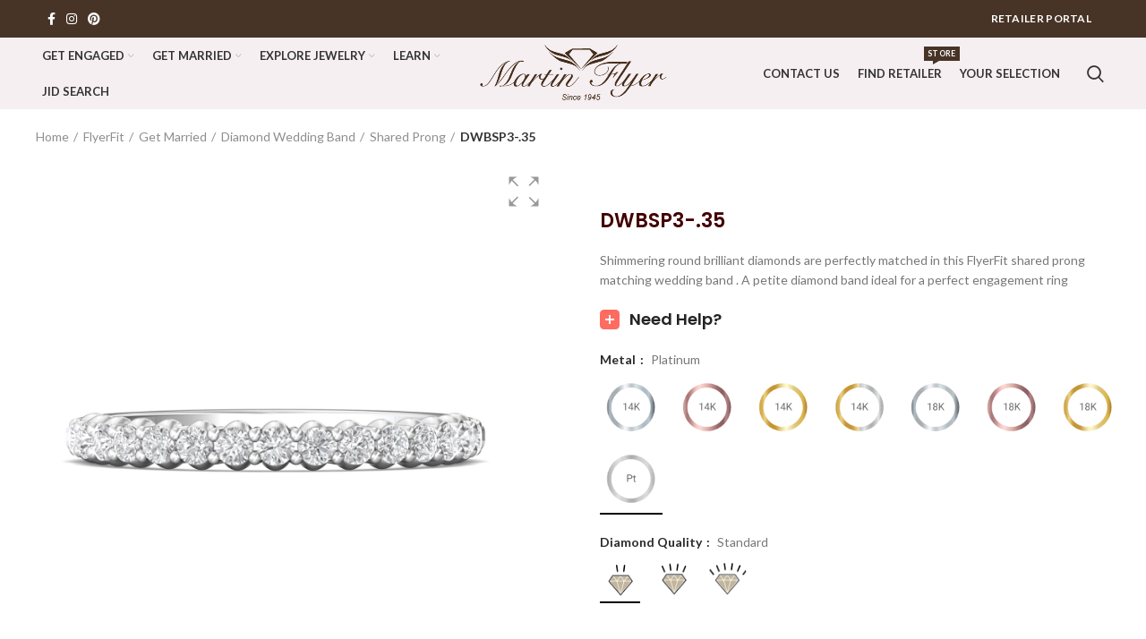

--- FILE ---
content_type: text/html; charset=UTF-8
request_url: https://martinflyer.com/product/dwbsp3-35/
body_size: 23603
content:
<!DOCTYPE html>
<html lang="en-US">
<head>
	<meta charset="UTF-8">
	<link rel="profile" href="https://gmpg.org/xfn/11">
	<link rel="pingback" href="https://martinflyer.com/xmlrpc.php">

			<script>window.MSInputMethodContext && document.documentMode && document.write('<script src="https://martinflyer.com/wp-content/themes/woodmart/js/libs/ie11CustomProperties.min.js"><\/script>');</script>
		<title>DWBSP3-.35 &#8211; Martin Flyer</title>
<script>var dvin_quotelist_count ='';var dvin_wcql_ajax_url = 'https://martinflyer.com/wp-admin/admin-ajax.php'; var dvin_quotelist_refresh_afteradd_url=''; var dvin_wcql_addons ='';var dvin_wcql_disable_insteadof_hide_button = 'true'</script><meta name='robots' content='max-image-preview:large' />
<link rel='dns-prefetch' href='//maps.google.com' />
<link rel='dns-prefetch' href='//maxcdn.bootstrapcdn.com' />
<link rel='dns-prefetch' href='//fonts.googleapis.com' />
<link rel='dns-prefetch' href='//s.w.org' />
<link rel="alternate" type="application/rss+xml" title="Martin Flyer &raquo; Feed" href="https://martinflyer.com/feed/" />
<link rel='stylesheet' id='berocket_products_label_style-css'  href='https://martinflyer.com/wp-content/plugins/advanced-product-labels-for-woocommerce/css/frontend.css?ver=1.2.3.4' type='text/css' media='all' />
<style id='berocket_products_label_style-inline-css' type='text/css'>

        .berocket_better_labels:before,
        .berocket_better_labels:after {
            clear: both;
            content: " ";
            display: block;
        }
        .berocket_better_labels.berocket_better_labels_image {
            position: absolute!important;
            top: 0px!important;
            bottom: 0px!important;
            left: 0px!important;
            right: 0px!important;
            pointer-events: none;
        }
        .berocket_better_labels.berocket_better_labels_image * {
            pointer-events: none;
        }
        .berocket_better_labels.berocket_better_labels_image img,
        .berocket_better_labels.berocket_better_labels_image .fa,
        .berocket_better_labels.berocket_better_labels_image .berocket_color_label,
        .berocket_better_labels.berocket_better_labels_image .berocket_image_background,
        .berocket_better_labels .berocket_better_labels_line .br_alabel,
        .berocket_better_labels .berocket_better_labels_line .br_alabel span {
            pointer-events: all;
        }
        .berocket_better_labels .berocket_color_label,
        .br_alabel .berocket_color_label {
            width: 100%;
            height: 100%;
            display: block;
        }
        .berocket_better_labels .berocket_better_labels_position_left {
            text-align:left;
            float: left;
            clear: left;
        }
        .berocket_better_labels .berocket_better_labels_position_center {
            text-align:center;
        }
        .berocket_better_labels .berocket_better_labels_position_right {
            text-align:right;
            float: right;
            clear: right;
        }
        .berocket_better_labels.berocket_better_labels_label {
            clear: both
        }
        .berocket_better_labels .berocket_better_labels_line {
            line-height: 1px;
        }
        .berocket_better_labels.berocket_better_labels_label .berocket_better_labels_line {
            clear: none;
        }
        .berocket_better_labels .berocket_better_labels_position_left .berocket_better_labels_line {
            clear: left;
        }
        .berocket_better_labels .berocket_better_labels_position_right .berocket_better_labels_line {
            clear: right;
        }
        .berocket_better_labels .berocket_better_labels_line .br_alabel {
            display: inline-block;
            position: relative;
            top: 0!important;
            left: 0!important;
            right: 0!important;
            line-height: 1px;
        }
</style>
<link rel='stylesheet' id='wp-block-library-css'  href='https://martinflyer.com/wp-includes/css/dist/block-library/style.min.css?ver=5.9.12' type='text/css' media='all' />
<link rel='stylesheet' id='wc-blocks-vendors-style-css'  href='https://martinflyer.com/wp-content/plugins/woocommerce/packages/woocommerce-blocks/build/wc-blocks-vendors-style.css?ver=6.3.3' type='text/css' media='all' />
<link rel='stylesheet' id='wc-blocks-style-css'  href='https://martinflyer.com/wp-content/plugins/woocommerce/packages/woocommerce-blocks/build/wc-blocks-style.css?ver=6.3.3' type='text/css' media='all' />
<style id='global-styles-inline-css' type='text/css'>
body{--wp--preset--color--black: #000000;--wp--preset--color--cyan-bluish-gray: #abb8c3;--wp--preset--color--white: #ffffff;--wp--preset--color--pale-pink: #f78da7;--wp--preset--color--vivid-red: #cf2e2e;--wp--preset--color--luminous-vivid-orange: #ff6900;--wp--preset--color--luminous-vivid-amber: #fcb900;--wp--preset--color--light-green-cyan: #7bdcb5;--wp--preset--color--vivid-green-cyan: #00d084;--wp--preset--color--pale-cyan-blue: #8ed1fc;--wp--preset--color--vivid-cyan-blue: #0693e3;--wp--preset--color--vivid-purple: #9b51e0;--wp--preset--gradient--vivid-cyan-blue-to-vivid-purple: linear-gradient(135deg,rgba(6,147,227,1) 0%,rgb(155,81,224) 100%);--wp--preset--gradient--light-green-cyan-to-vivid-green-cyan: linear-gradient(135deg,rgb(122,220,180) 0%,rgb(0,208,130) 100%);--wp--preset--gradient--luminous-vivid-amber-to-luminous-vivid-orange: linear-gradient(135deg,rgba(252,185,0,1) 0%,rgba(255,105,0,1) 100%);--wp--preset--gradient--luminous-vivid-orange-to-vivid-red: linear-gradient(135deg,rgba(255,105,0,1) 0%,rgb(207,46,46) 100%);--wp--preset--gradient--very-light-gray-to-cyan-bluish-gray: linear-gradient(135deg,rgb(238,238,238) 0%,rgb(169,184,195) 100%);--wp--preset--gradient--cool-to-warm-spectrum: linear-gradient(135deg,rgb(74,234,220) 0%,rgb(151,120,209) 20%,rgb(207,42,186) 40%,rgb(238,44,130) 60%,rgb(251,105,98) 80%,rgb(254,248,76) 100%);--wp--preset--gradient--blush-light-purple: linear-gradient(135deg,rgb(255,206,236) 0%,rgb(152,150,240) 100%);--wp--preset--gradient--blush-bordeaux: linear-gradient(135deg,rgb(254,205,165) 0%,rgb(254,45,45) 50%,rgb(107,0,62) 100%);--wp--preset--gradient--luminous-dusk: linear-gradient(135deg,rgb(255,203,112) 0%,rgb(199,81,192) 50%,rgb(65,88,208) 100%);--wp--preset--gradient--pale-ocean: linear-gradient(135deg,rgb(255,245,203) 0%,rgb(182,227,212) 50%,rgb(51,167,181) 100%);--wp--preset--gradient--electric-grass: linear-gradient(135deg,rgb(202,248,128) 0%,rgb(113,206,126) 100%);--wp--preset--gradient--midnight: linear-gradient(135deg,rgb(2,3,129) 0%,rgb(40,116,252) 100%);--wp--preset--duotone--dark-grayscale: url('#wp-duotone-dark-grayscale');--wp--preset--duotone--grayscale: url('#wp-duotone-grayscale');--wp--preset--duotone--purple-yellow: url('#wp-duotone-purple-yellow');--wp--preset--duotone--blue-red: url('#wp-duotone-blue-red');--wp--preset--duotone--midnight: url('#wp-duotone-midnight');--wp--preset--duotone--magenta-yellow: url('#wp-duotone-magenta-yellow');--wp--preset--duotone--purple-green: url('#wp-duotone-purple-green');--wp--preset--duotone--blue-orange: url('#wp-duotone-blue-orange');--wp--preset--font-size--small: 13px;--wp--preset--font-size--medium: 20px;--wp--preset--font-size--large: 36px;--wp--preset--font-size--x-large: 42px;}.has-black-color{color: var(--wp--preset--color--black) !important;}.has-cyan-bluish-gray-color{color: var(--wp--preset--color--cyan-bluish-gray) !important;}.has-white-color{color: var(--wp--preset--color--white) !important;}.has-pale-pink-color{color: var(--wp--preset--color--pale-pink) !important;}.has-vivid-red-color{color: var(--wp--preset--color--vivid-red) !important;}.has-luminous-vivid-orange-color{color: var(--wp--preset--color--luminous-vivid-orange) !important;}.has-luminous-vivid-amber-color{color: var(--wp--preset--color--luminous-vivid-amber) !important;}.has-light-green-cyan-color{color: var(--wp--preset--color--light-green-cyan) !important;}.has-vivid-green-cyan-color{color: var(--wp--preset--color--vivid-green-cyan) !important;}.has-pale-cyan-blue-color{color: var(--wp--preset--color--pale-cyan-blue) !important;}.has-vivid-cyan-blue-color{color: var(--wp--preset--color--vivid-cyan-blue) !important;}.has-vivid-purple-color{color: var(--wp--preset--color--vivid-purple) !important;}.has-black-background-color{background-color: var(--wp--preset--color--black) !important;}.has-cyan-bluish-gray-background-color{background-color: var(--wp--preset--color--cyan-bluish-gray) !important;}.has-white-background-color{background-color: var(--wp--preset--color--white) !important;}.has-pale-pink-background-color{background-color: var(--wp--preset--color--pale-pink) !important;}.has-vivid-red-background-color{background-color: var(--wp--preset--color--vivid-red) !important;}.has-luminous-vivid-orange-background-color{background-color: var(--wp--preset--color--luminous-vivid-orange) !important;}.has-luminous-vivid-amber-background-color{background-color: var(--wp--preset--color--luminous-vivid-amber) !important;}.has-light-green-cyan-background-color{background-color: var(--wp--preset--color--light-green-cyan) !important;}.has-vivid-green-cyan-background-color{background-color: var(--wp--preset--color--vivid-green-cyan) !important;}.has-pale-cyan-blue-background-color{background-color: var(--wp--preset--color--pale-cyan-blue) !important;}.has-vivid-cyan-blue-background-color{background-color: var(--wp--preset--color--vivid-cyan-blue) !important;}.has-vivid-purple-background-color{background-color: var(--wp--preset--color--vivid-purple) !important;}.has-black-border-color{border-color: var(--wp--preset--color--black) !important;}.has-cyan-bluish-gray-border-color{border-color: var(--wp--preset--color--cyan-bluish-gray) !important;}.has-white-border-color{border-color: var(--wp--preset--color--white) !important;}.has-pale-pink-border-color{border-color: var(--wp--preset--color--pale-pink) !important;}.has-vivid-red-border-color{border-color: var(--wp--preset--color--vivid-red) !important;}.has-luminous-vivid-orange-border-color{border-color: var(--wp--preset--color--luminous-vivid-orange) !important;}.has-luminous-vivid-amber-border-color{border-color: var(--wp--preset--color--luminous-vivid-amber) !important;}.has-light-green-cyan-border-color{border-color: var(--wp--preset--color--light-green-cyan) !important;}.has-vivid-green-cyan-border-color{border-color: var(--wp--preset--color--vivid-green-cyan) !important;}.has-pale-cyan-blue-border-color{border-color: var(--wp--preset--color--pale-cyan-blue) !important;}.has-vivid-cyan-blue-border-color{border-color: var(--wp--preset--color--vivid-cyan-blue) !important;}.has-vivid-purple-border-color{border-color: var(--wp--preset--color--vivid-purple) !important;}.has-vivid-cyan-blue-to-vivid-purple-gradient-background{background: var(--wp--preset--gradient--vivid-cyan-blue-to-vivid-purple) !important;}.has-light-green-cyan-to-vivid-green-cyan-gradient-background{background: var(--wp--preset--gradient--light-green-cyan-to-vivid-green-cyan) !important;}.has-luminous-vivid-amber-to-luminous-vivid-orange-gradient-background{background: var(--wp--preset--gradient--luminous-vivid-amber-to-luminous-vivid-orange) !important;}.has-luminous-vivid-orange-to-vivid-red-gradient-background{background: var(--wp--preset--gradient--luminous-vivid-orange-to-vivid-red) !important;}.has-very-light-gray-to-cyan-bluish-gray-gradient-background{background: var(--wp--preset--gradient--very-light-gray-to-cyan-bluish-gray) !important;}.has-cool-to-warm-spectrum-gradient-background{background: var(--wp--preset--gradient--cool-to-warm-spectrum) !important;}.has-blush-light-purple-gradient-background{background: var(--wp--preset--gradient--blush-light-purple) !important;}.has-blush-bordeaux-gradient-background{background: var(--wp--preset--gradient--blush-bordeaux) !important;}.has-luminous-dusk-gradient-background{background: var(--wp--preset--gradient--luminous-dusk) !important;}.has-pale-ocean-gradient-background{background: var(--wp--preset--gradient--pale-ocean) !important;}.has-electric-grass-gradient-background{background: var(--wp--preset--gradient--electric-grass) !important;}.has-midnight-gradient-background{background: var(--wp--preset--gradient--midnight) !important;}.has-small-font-size{font-size: var(--wp--preset--font-size--small) !important;}.has-medium-font-size{font-size: var(--wp--preset--font-size--medium) !important;}.has-large-font-size{font-size: var(--wp--preset--font-size--large) !important;}.has-x-large-font-size{font-size: var(--wp--preset--font-size--x-large) !important;}
</style>
<link rel='stylesheet' id='extendify-sdk-utility-classes-css'  href='https://martinflyer.com/wp-content/plugins/redux-framework/redux-core/extendify-sdk/public/build/extendify-utilities.css?ver=13.4' type='text/css' media='all' />
<link rel='stylesheet' id='dvin-wcql-stylesheet-css'  href='https://martinflyer.com/wp-content/plugins/dvin-wcql/css/styles.css?ver=5.9.12' type='text/css' media='all' />
<link rel='stylesheet' id='dvin-wcql-custom_stylesheet-css'  href='https://martinflyer.com/wp-content/plugins/dvin-wcql/css/custom_styles.css?ver=5.9.12' type='text/css' media='all' />
<link rel='stylesheet' id='dashicons-css'  href='https://martinflyer.com/wp-includes/css/dashicons.min.css?ver=5.9.12' type='text/css' media='all' />
<style id='woocommerce-inline-inline-css' type='text/css'>
.woocommerce form .form-row .required { visibility: visible; }
</style>
<link rel='stylesheet' id='wordpress-store-locator-css'  href='https://martinflyer.com/wp-content/plugins/wordpress-store-locator/public/css/wordpress-store-locator-public.css?ver=1.7.23' type='text/css' media='all' />
<link rel='stylesheet' id='wordpress-store-locator-bootsrap-css'  href='https://martinflyer.com/wp-content/plugins/wordpress-store-locator/public/css/bootstrap.min.css?ver=1.7.23' type='text/css' media='all' />
<link rel='stylesheet' id='wordpress-store-locator-font-awesome-css'  href='https://maxcdn.bootstrapcdn.com/font-awesome/4.5.0/css/font-awesome.min.css?ver=1.7.23' type='text/css' media='all' />
<link rel='stylesheet' id='wordpress-store-locator-custom-css'  href='https://martinflyer.com/wp-content/plugins/wordpress-store-locator/public/css/wordpress-store-locator-custom.css?ver=1.7.23' type='text/css' media='all' />
<link rel='stylesheet' id='iw_tab_style-css'  href='https://martinflyer.com/wp-content/plugins/vc-elegant-tabs/css/tabstyles.css?ver=3.6.7' type='text/css' media='all' />
<link rel='stylesheet' id='iw_tab_aminate-css'  href='https://martinflyer.com/wp-content/plugins/vc-elegant-tabs/css/animate.min.css?ver=3.6.7' type='text/css' media='all' />
<link rel='stylesheet' id='iw_tabs-css'  href='https://martinflyer.com/wp-content/plugins/vc-elegant-tabs/css/tabs.css?ver=3.6.7' type='text/css' media='all' />
<link rel='stylesheet' id='vc_font_awesome_5_shims-css'  href='https://martinflyer.com/wp-content/plugins/js_composer/assets/lib/bower/font-awesome/css/v4-shims.min.css?ver=6.7.0' type='text/css' media='all' />
<link rel='stylesheet' id='vc_font_awesome_5-css'  href='https://martinflyer.com/wp-content/plugins/js_composer/assets/lib/bower/font-awesome/css/all.min.css?ver=6.7.0' type='text/css' media='all' />
<link rel='stylesheet' id='bootstrap-css'  href='https://martinflyer.com/wp-content/themes/woodmart/css/bootstrap.min.css?ver=6.2.4' type='text/css' media='all' />
<link rel='stylesheet' id='woodmart-style-css'  href='https://martinflyer.com/wp-content/themes/woodmart/css/parts/base.min.css?ver=6.2.4' type='text/css' media='all' />
<link rel='stylesheet' id='child-style-css'  href='https://martinflyer.com/wp-content/themes/woodmart-child/style.css?ver=6.2.4' type='text/css' media='all' />
<link rel='stylesheet' id='js_composer_front-css'  href='https://martinflyer.com/wp-content/plugins/js_composer/assets/css/js_composer.min.css?ver=6.7.0' type='text/css' media='all' />
<link rel='stylesheet' id='dhvc-woocommerce-page-css'  href='https://martinflyer.com/wp-content/plugins/dhvc-woocommerce-page/assets/css/style.css?ver=5.2.17' type='text/css' media='all' />
<link rel='stylesheet' id='wd-widget-wd-recent-posts-css'  href='https://martinflyer.com/wp-content/themes/woodmart/css/parts/widget-wd-recent-posts.min.css?ver=6.2.4' type='text/css' media='all' />
<link rel='stylesheet' id='wd-widget-nav-css'  href='https://martinflyer.com/wp-content/themes/woodmart/css/parts/widget-nav.min.css?ver=6.2.4' type='text/css' media='all' />
<link rel='stylesheet' id='wd-wp-gutenberg-css'  href='https://martinflyer.com/wp-content/themes/woodmart/css/parts/wp-gutenberg.min.css?ver=6.2.4' type='text/css' media='all' />
<link rel='stylesheet' id='wd-mc4wp-deprecated-css'  href='https://martinflyer.com/wp-content/themes/woodmart/css/parts/int-mc4wp-deprecated.min.css?ver=6.2.4' type='text/css' media='all' />
<link rel='stylesheet' id='wd-mc4wp-css'  href='https://martinflyer.com/wp-content/themes/woodmart/css/parts/int-mc4wp.min.css?ver=6.2.4' type='text/css' media='all' />
<link rel='stylesheet' id='wd-wpbakery-base-css'  href='https://martinflyer.com/wp-content/themes/woodmart/css/parts/int-wpbakery-base.min.css?ver=6.2.4' type='text/css' media='all' />
<link rel='stylesheet' id='wd-woocommerce-base-css'  href='https://martinflyer.com/wp-content/themes/woodmart/css/parts/woocommerce-base.min.css?ver=6.2.4' type='text/css' media='all' />
<link rel='stylesheet' id='wd-woo-gutenberg-css'  href='https://martinflyer.com/wp-content/themes/woodmart/css/parts/woo-gutenberg.min.css?ver=6.2.4' type='text/css' media='all' />
<link rel='stylesheet' id='wd-page-single-product-css'  href='https://martinflyer.com/wp-content/themes/woodmart/css/parts/woo-page-single-product.min.css?ver=6.2.4' type='text/css' media='all' />
<link rel='stylesheet' id='wd-header-base-css'  href='https://martinflyer.com/wp-content/themes/woodmart/css/parts/header-base.min.css?ver=6.2.4' type='text/css' media='all' />
<link rel='stylesheet' id='wd-mod-tools-css'  href='https://martinflyer.com/wp-content/themes/woodmart/css/parts/mod-tools.min.css?ver=6.2.4' type='text/css' media='all' />
<link rel='stylesheet' id='wd-header-elements-base-css'  href='https://martinflyer.com/wp-content/themes/woodmart/css/parts/header-el-base.min.css?ver=6.2.4' type='text/css' media='all' />
<link rel='stylesheet' id='wd-social-icons-css'  href='https://martinflyer.com/wp-content/themes/woodmart/css/parts/el-social-icons.min.css?ver=6.2.4' type='text/css' media='all' />
<link rel='stylesheet' id='wd-header-search-css'  href='https://martinflyer.com/wp-content/themes/woodmart/css/parts/header-el-search.min.css?ver=6.2.4' type='text/css' media='all' />
<link rel='stylesheet' id='wd-info-box-css'  href='https://martinflyer.com/wp-content/themes/woodmart/css/parts/el-info-box.min.css?ver=6.2.4' type='text/css' media='all' />
<link rel='stylesheet' id='wd-page-title-css'  href='https://martinflyer.com/wp-content/themes/woodmart/css/parts/page-title.min.css?ver=6.2.4' type='text/css' media='all' />
<link rel='stylesheet' id='wd-add-to-cart-popup-css'  href='https://martinflyer.com/wp-content/themes/woodmart/css/parts/woo-opt-add-to-cart-popup.min.css?ver=6.2.4' type='text/css' media='all' />
<link rel='stylesheet' id='wd-mfp-popup-css'  href='https://martinflyer.com/wp-content/themes/woodmart/css/parts/lib-magnific-popup.min.css?ver=6.2.4' type='text/css' media='all' />
<link rel='stylesheet' id='wd-product-loop-css'  href='https://martinflyer.com/wp-content/themes/woodmart/css/parts/woo-product-loop.min.css?ver=6.2.4' type='text/css' media='all' />
<link rel='stylesheet' id='wd-product-loop-quick-css'  href='https://martinflyer.com/wp-content/themes/woodmart/css/parts/woo-product-loop-quick.min.css?ver=6.2.4' type='text/css' media='all' />
<link rel='stylesheet' id='wd-categories-loop-css'  href='https://martinflyer.com/wp-content/themes/woodmart/css/parts/woo-categories-loop.min.css?ver=6.2.4' type='text/css' media='all' />
<link rel='stylesheet' id='wd-footer-base-css'  href='https://martinflyer.com/wp-content/themes/woodmart/css/parts/footer-base.min.css?ver=6.2.4' type='text/css' media='all' />
<link rel='stylesheet' id='wd-scroll-top-css'  href='https://martinflyer.com/wp-content/themes/woodmart/css/parts/opt-scrolltotop.min.css?ver=6.2.4' type='text/css' media='all' />
<link rel='stylesheet' id='wd-header-search-fullscreen-css'  href='https://martinflyer.com/wp-content/themes/woodmart/css/parts/header-el-search-fullscreen.min.css?ver=6.2.4' type='text/css' media='all' />
<link rel='stylesheet' id='xts-style-header_173420-css'  href='https://martinflyer.com/wp-content/uploads/2024/05/xts-header_173420-1714635436.css?ver=6.2.4' type='text/css' media='all' />
<link rel='stylesheet' id='xts-style-theme_settings_default-css'  href='https://martinflyer.com/wp-content/uploads/2025/12/xts-theme_settings_default-1767163921.css?ver=6.2.4' type='text/css' media='all' />
<link rel='stylesheet' id='xts-google-fonts-css'  href='https://fonts.googleapis.com/css?family=Lato%3A400%2C700%7CPoppins%3A400%2C600%2C500&#038;ver=6.2.4' type='text/css' media='all' />
<script type='text/javascript' src='https://martinflyer.com/wp-includes/js/jquery/jquery.min.js?ver=3.6.0' id='jquery-core-js'></script>
<script type='text/javascript' src='https://martinflyer.com/wp-includes/js/jquery/jquery-migrate.min.js?ver=3.3.2' id='jquery-migrate-js'></script>
<script type='text/javascript' src='https://martinflyer.com/wp-content/plugins/dvin-wcql/js/dvin_wcql.js?ver=1.0.0' id='dvin-wcql-js-js'></script>
<script type='text/javascript' src='https://martinflyer.com/wp-content/plugins/woocommerce/assets/js/jquery-blockui/jquery.blockUI.min.js?ver=2.7.0-wc.6.0.0' id='jquery-blockui-js'></script>
<script type='text/javascript' id='wc-add-to-cart-js-extra'>
/* <![CDATA[ */
var wc_add_to_cart_params = {"ajax_url":"\/wp-admin\/admin-ajax.php","wc_ajax_url":"\/?wc-ajax=%%endpoint%%","i18n_view_cart":"View cart","cart_url":"https:\/\/martinflyer.com\/?page_id=8","is_cart":"","cart_redirect_after_add":"no"};
/* ]]> */
</script>
<script type='text/javascript' src='https://martinflyer.com/wp-content/plugins/woocommerce/assets/js/frontend/add-to-cart.min.js?ver=6.0.0' id='wc-add-to-cart-js'></script>
<script type='text/javascript' src='https://martinflyer.com/wp-content/plugins/js_composer/assets/js/vendors/woocommerce-add-to-cart.js?ver=6.7.0' id='vc_woocommerce-add-to-cart-js-js'></script>
<script type='text/javascript' src='https://martinflyer.com/wp-content/themes/woodmart/js/libs/device.min.js?ver=6.2.4' id='wd-device-library-js'></script>
<link rel="https://api.w.org/" href="https://martinflyer.com/wp-json/" /><link rel="alternate" type="application/json" href="https://martinflyer.com/wp-json/wp/v2/product/1316909" /><link rel="EditURI" type="application/rsd+xml" title="RSD" href="https://martinflyer.com/xmlrpc.php?rsd" />
<link rel="wlwmanifest" type="application/wlwmanifest+xml" href="https://martinflyer.com/wp-includes/wlwmanifest.xml" /> 
<meta name="generator" content="WordPress 5.9.12" />
<meta name="generator" content="WooCommerce 6.0.0" />
<link rel="canonical" href="https://martinflyer.com/product/dwbsp3-35/" />
<link rel='shortlink' href='https://martinflyer.com/?p=1316909' />
<link rel="alternate" type="application/json+oembed" href="https://martinflyer.com/wp-json/oembed/1.0/embed?url=https%3A%2F%2Fmartinflyer.com%2Fproduct%2Fdwbsp3-35%2F" />
<link rel="alternate" type="text/xml+oembed" href="https://martinflyer.com/wp-json/oembed/1.0/embed?url=https%3A%2F%2Fmartinflyer.com%2Fproduct%2Fdwbsp3-35%2F&#038;format=xml" />
<meta name="framework" content="Redux 4.3.5" /><style>.product .images {position: relative;}</style><link rel="preconnect" href="https://storage.googleapis.com"><link rel="preconnect" href="https://cdnjs.cloudflare.com"><style>[class$="woocommerce-product-gallery__trigger"] {display:none !important;}</style><!-- Google tag (gtag.js) -->
<script async src="https://www.googletagmanager.com/gtag/js?id=AW-17372853173">
</script>
<script>
  window.dataLayer = window.dataLayer || [];
  function gtag(){dataLayer.push(arguments);}
  gtag('js', new Date());

  gtag('config', 'AW-17372853173');
</script>

<script type='text/javascript'>
window.__lo_site_id = 309771;

	(function() {
		var wa = document.createElement('script'); wa.type = 'text/javascript'; wa.async = true;
		wa.src = 'https://d10lpsik1i8c69.cloudfront.net/w.js';
		var s = document.getElementsByTagName('script')[0]; s.parentNode.insertBefore(wa, s);
	  })();
	</script>    
    <script type="text/javascript">
        var ajaxurl = 'https://martinflyer.com/wp-admin/admin-ajax.php';
    </script>
					<meta name="viewport" content="width=device-width, initial-scale=1.0, maximum-scale=1.0, user-scalable=no">
										<noscript><style>.woocommerce-product-gallery{ opacity: 1 !important; }</style></noscript>
				<script  type="text/javascript">
				!function(f,b,e,v,n,t,s){if(f.fbq)return;n=f.fbq=function(){n.callMethod?
					n.callMethod.apply(n,arguments):n.queue.push(arguments)};if(!f._fbq)f._fbq=n;
					n.push=n;n.loaded=!0;n.version='2.0';n.queue=[];t=b.createElement(e);t.async=!0;
					t.src=v;s=b.getElementsByTagName(e)[0];s.parentNode.insertBefore(t,s)}(window,
					document,'script','https://connect.facebook.net/en_US/fbevents.js');
			</script>
			<!-- WooCommerce Facebook Integration Begin -->
			<script  type="text/javascript">

				fbq('init', '808665549792353', {}, {
    "agent": "woocommerce-6.0.0-2.6.8"
});

				fbq( 'track', 'PageView', {
    "source": "woocommerce",
    "version": "6.0.0",
    "pluginVersion": "2.6.8"
} );

				document.addEventListener( 'DOMContentLoaded', function() {
					jQuery && jQuery( function( $ ) {
						// Insert placeholder for events injected when a product is added to the cart through AJAX.
						$( document.body ).append( '<div class=\"wc-facebook-pixel-event-placeholder\"></div>' );
					} );
				}, false );

			</script>
			<!-- WooCommerce Facebook Integration End -->
			<meta name="generator" content="Powered by WPBakery Page Builder - drag and drop page builder for WordPress."/>
<link rel="icon" href="https://d2gw0etq5qqk93.cloudfront.net/m/smdmf/mfwp2/ms-icon-310x310-100x100.png" sizes="32x32" />
<link rel="icon" href="https://d2gw0etq5qqk93.cloudfront.net/m/smdmf/mfwp2/ms-icon-310x310-300x300.png" sizes="192x192" />
<link rel="apple-touch-icon" href="https://d2gw0etq5qqk93.cloudfront.net/m/smdmf/mfwp2/ms-icon-310x310-300x300.png" />
<meta name="msapplication-TileImage" content="https://d2gw0etq5qqk93.cloudfront.net/m/smdmf/mfwp2/ms-icon-310x310-300x300.png" />
<style type="text/css">.vc_custom_1618956339835{margin-top: -20px !important;margin-left: 40px !important;}.vc_custom_1618956383164{margin-top: -20px !important;}.vc_custom_1597510274916{margin-right: 2% !important;margin-left: 2% !important;background-color: #f7f7f7 !important;border-radius: 10px !important;}.vc_custom_1597321106949{margin-right: 2% !important;margin-left: 2% !important;}.vc_custom_1618956607787{padding-left: 20px !important;}.vc_custom_1597869266242{margin-right: 10% !important;}.vc_custom_1701408509285{margin-right: 15% !important;}.vc_custom_1730362941122{padding-bottom: 5px !important;}.vc_custom_1767173692221{margin-right: 15% !important;}.vc_custom_1563984185695{margin-right: 2% !important;margin-left: 5% !important;}.vc_custom_1597320477073{border-radius: 5px !important;}.vc_custom_1597320477073{border-radius: 5px !important;}.vc_custom_1564063014737{border-right-width: 1px !important;border-right-color: #f7f7f7 !important;border-right-style: solid !important;}.vc_custom_1597767125531{margin-right: 5% !important;background-position: center !important;background-repeat: no-repeat !important;background-size: cover !important;}.vc_custom_1597329771079{margin-right: 5% !important;}.vc_custom_1564063014737{border-right-width: 1px !important;border-right-color: #f7f7f7 !important;border-right-style: solid !important;}.vc_custom_1563984185695{margin-right: 2% !important;margin-left: 5% !important;}.vc_custom_1597320477073{border-radius: 5px !important;}.vc_custom_1564063014737{border-right-width: 1px !important;border-right-color: #f7f7f7 !important;border-right-style: solid !important;}.vc_custom_1563984185695{margin-right: 2% !important;margin-left: 5% !important;}.vc_custom_1597162262986{margin-right: 10% !important;border-top-width: 1px !important;border-right-width: 1px !important;border-bottom-width: 1px !important;border-left-width: 1px !important;background-color: #ffffff !important;border-left-color: #f7f7f7 !important;border-left-style: solid !important;border-right-color: #f7f7f7 !important;border-right-style: solid !important;border-top-color: #f7f7f7 !important;border-top-style: solid !important;border-bottom-color: #f7f7f7 !important;border-bottom-style: solid !important;border-radius: 5px !important;}.vc_custom_1564063014737{border-right-width: 1px !important;border-right-color: #f7f7f7 !important;border-right-style: solid !important;}</style>		<style type="text/css" id="wp-custom-css">
			.video-bg-row {
    position: relative;
    overflow: hidden;
}

.video-bg-row::before {
    content: "";
    position: absolute;
    top: 0;
    left: 0;
    width: 100%;
    height: 100%;
   /* background: rgba(0, 0, 0, 0.5);  Overlay (Optional) */
}

.video-bg-row video {
    position: absolute;
    top: 50%;
    left: 50%;
    transform: translate(-50%, -50%);
    width: 100%;
    height: auto;
    min-height: 100%;
   /* z-index: -1;*/
}
.vc_column-inner {
                padding-top: 0px;
   }		</style>
		<style>
		
		</style><noscript><style> .wpb_animate_when_almost_visible { opacity: 1; }</style></noscript></head>

<body class="product-template-default single single-product postid-1316909 theme-woodmart woocommerce woocommerce-page woocommerce-no-js wrapper-full-width  form-style-square  form-border-width-2 woodmart-product-design-default categories-accordion-on woodmart-archive-shop woodmart-ajax-shop-on offcanvas-sidebar-tablet wpb-js-composer js-comp-ver-6.7.0 vc_responsive">
			<script type="text/javascript" id="wd-flicker-fix">// Flicker fix.</script><svg xmlns="http://www.w3.org/2000/svg" viewBox="0 0 0 0" width="0" height="0" focusable="false" role="none" style="visibility: hidden; position: absolute; left: -9999px; overflow: hidden;" ><defs><filter id="wp-duotone-dark-grayscale"><feColorMatrix color-interpolation-filters="sRGB" type="matrix" values=" .299 .587 .114 0 0 .299 .587 .114 0 0 .299 .587 .114 0 0 .299 .587 .114 0 0 " /><feComponentTransfer color-interpolation-filters="sRGB" ><feFuncR type="table" tableValues="0 0.49803921568627" /><feFuncG type="table" tableValues="0 0.49803921568627" /><feFuncB type="table" tableValues="0 0.49803921568627" /><feFuncA type="table" tableValues="1 1" /></feComponentTransfer><feComposite in2="SourceGraphic" operator="in" /></filter></defs></svg><svg xmlns="http://www.w3.org/2000/svg" viewBox="0 0 0 0" width="0" height="0" focusable="false" role="none" style="visibility: hidden; position: absolute; left: -9999px; overflow: hidden;" ><defs><filter id="wp-duotone-grayscale"><feColorMatrix color-interpolation-filters="sRGB" type="matrix" values=" .299 .587 .114 0 0 .299 .587 .114 0 0 .299 .587 .114 0 0 .299 .587 .114 0 0 " /><feComponentTransfer color-interpolation-filters="sRGB" ><feFuncR type="table" tableValues="0 1" /><feFuncG type="table" tableValues="0 1" /><feFuncB type="table" tableValues="0 1" /><feFuncA type="table" tableValues="1 1" /></feComponentTransfer><feComposite in2="SourceGraphic" operator="in" /></filter></defs></svg><svg xmlns="http://www.w3.org/2000/svg" viewBox="0 0 0 0" width="0" height="0" focusable="false" role="none" style="visibility: hidden; position: absolute; left: -9999px; overflow: hidden;" ><defs><filter id="wp-duotone-purple-yellow"><feColorMatrix color-interpolation-filters="sRGB" type="matrix" values=" .299 .587 .114 0 0 .299 .587 .114 0 0 .299 .587 .114 0 0 .299 .587 .114 0 0 " /><feComponentTransfer color-interpolation-filters="sRGB" ><feFuncR type="table" tableValues="0.54901960784314 0.98823529411765" /><feFuncG type="table" tableValues="0 1" /><feFuncB type="table" tableValues="0.71764705882353 0.25490196078431" /><feFuncA type="table" tableValues="1 1" /></feComponentTransfer><feComposite in2="SourceGraphic" operator="in" /></filter></defs></svg><svg xmlns="http://www.w3.org/2000/svg" viewBox="0 0 0 0" width="0" height="0" focusable="false" role="none" style="visibility: hidden; position: absolute; left: -9999px; overflow: hidden;" ><defs><filter id="wp-duotone-blue-red"><feColorMatrix color-interpolation-filters="sRGB" type="matrix" values=" .299 .587 .114 0 0 .299 .587 .114 0 0 .299 .587 .114 0 0 .299 .587 .114 0 0 " /><feComponentTransfer color-interpolation-filters="sRGB" ><feFuncR type="table" tableValues="0 1" /><feFuncG type="table" tableValues="0 0.27843137254902" /><feFuncB type="table" tableValues="0.5921568627451 0.27843137254902" /><feFuncA type="table" tableValues="1 1" /></feComponentTransfer><feComposite in2="SourceGraphic" operator="in" /></filter></defs></svg><svg xmlns="http://www.w3.org/2000/svg" viewBox="0 0 0 0" width="0" height="0" focusable="false" role="none" style="visibility: hidden; position: absolute; left: -9999px; overflow: hidden;" ><defs><filter id="wp-duotone-midnight"><feColorMatrix color-interpolation-filters="sRGB" type="matrix" values=" .299 .587 .114 0 0 .299 .587 .114 0 0 .299 .587 .114 0 0 .299 .587 .114 0 0 " /><feComponentTransfer color-interpolation-filters="sRGB" ><feFuncR type="table" tableValues="0 0" /><feFuncG type="table" tableValues="0 0.64705882352941" /><feFuncB type="table" tableValues="0 1" /><feFuncA type="table" tableValues="1 1" /></feComponentTransfer><feComposite in2="SourceGraphic" operator="in" /></filter></defs></svg><svg xmlns="http://www.w3.org/2000/svg" viewBox="0 0 0 0" width="0" height="0" focusable="false" role="none" style="visibility: hidden; position: absolute; left: -9999px; overflow: hidden;" ><defs><filter id="wp-duotone-magenta-yellow"><feColorMatrix color-interpolation-filters="sRGB" type="matrix" values=" .299 .587 .114 0 0 .299 .587 .114 0 0 .299 .587 .114 0 0 .299 .587 .114 0 0 " /><feComponentTransfer color-interpolation-filters="sRGB" ><feFuncR type="table" tableValues="0.78039215686275 1" /><feFuncG type="table" tableValues="0 0.94901960784314" /><feFuncB type="table" tableValues="0.35294117647059 0.47058823529412" /><feFuncA type="table" tableValues="1 1" /></feComponentTransfer><feComposite in2="SourceGraphic" operator="in" /></filter></defs></svg><svg xmlns="http://www.w3.org/2000/svg" viewBox="0 0 0 0" width="0" height="0" focusable="false" role="none" style="visibility: hidden; position: absolute; left: -9999px; overflow: hidden;" ><defs><filter id="wp-duotone-purple-green"><feColorMatrix color-interpolation-filters="sRGB" type="matrix" values=" .299 .587 .114 0 0 .299 .587 .114 0 0 .299 .587 .114 0 0 .299 .587 .114 0 0 " /><feComponentTransfer color-interpolation-filters="sRGB" ><feFuncR type="table" tableValues="0.65098039215686 0.40392156862745" /><feFuncG type="table" tableValues="0 1" /><feFuncB type="table" tableValues="0.44705882352941 0.4" /><feFuncA type="table" tableValues="1 1" /></feComponentTransfer><feComposite in2="SourceGraphic" operator="in" /></filter></defs></svg><svg xmlns="http://www.w3.org/2000/svg" viewBox="0 0 0 0" width="0" height="0" focusable="false" role="none" style="visibility: hidden; position: absolute; left: -9999px; overflow: hidden;" ><defs><filter id="wp-duotone-blue-orange"><feColorMatrix color-interpolation-filters="sRGB" type="matrix" values=" .299 .587 .114 0 0 .299 .587 .114 0 0 .299 .587 .114 0 0 .299 .587 .114 0 0 " /><feComponentTransfer color-interpolation-filters="sRGB" ><feFuncR type="table" tableValues="0.098039215686275 1" /><feFuncG type="table" tableValues="0 0.66274509803922" /><feFuncB type="table" tableValues="0.84705882352941 0.41960784313725" /><feFuncA type="table" tableValues="1 1" /></feComponentTransfer><feComposite in2="SourceGraphic" operator="in" /></filter></defs></svg>	
	
	<div class="website-wrapper">
									<header class="whb-header whb-full-width whb-sticky-shadow whb-scroll-stick whb-sticky-real">
					<div class="whb-main-header">
	
<div class="whb-row whb-top-bar whb-not-sticky-row whb-with-bg whb-without-border whb-color-light whb-flex-flex-middle">
	<div class="container">
		<div class="whb-flex-row whb-top-bar-inner">
			<div class="whb-column whb-col-left whb-visible-lg">
	
			<div class="wd-social-icons woodmart-social-icons text-left icons-design-default icons-size- color-scheme-light social-follow social-form-circle">
									<a rel="noopener noreferrer nofollow" href="https://www.facebook.com/FlyerFit/" target="_blank" class=" wd-social-icon social-facebook" aria-label="Facebook social link">
						<span class="wd-icon"></span>
											</a>
				
				
				
									<a rel="noopener noreferrer nofollow" href="https://www.instagram.com/martin.flyer/" target="_blank" class=" wd-social-icon social-instagram" aria-label="Instagram social link">
						<span class="wd-icon"></span>
											</a>
				
				
									<a rel="noopener noreferrer nofollow" href="https://www.pinterest.com/martinflyer/" target="_blank" class=" wd-social-icon social-pinterest" aria-label="Pinterest social link">
						<span class="wd-icon"></span>
											</a>
				
				
				
				
				
				
				
				
				
				
				
				
								
								
				
								
				
			</div>

		</div>
<div class="whb-column whb-col-center whb-visible-lg whb-empty-column">
	</div>
<div class="whb-column whb-col-right whb-visible-lg">
	<div id="wd-6970d51d7d865" class=" wd-button-wrapper woodmart-button-wrapper text-right"><a href="https://crm.martinflyer.com/" title="" target="_blank" class="btn btn-scheme-light btn-scheme-hover-light btn-style-default btn-shape-rectangle btn-size-small">Retailer Portal</a></div></div>
<div class="whb-column whb-col-mobile whb-hidden-lg">
	
<div class="wd-header-search wd-tools-element wd-header-search-mobile search-button wd-display-icon">
	<a href="#" rel="nofollow noopener">
		<span class="wd-tools-icon search-button-icon">
					</span>
	</a>
</div>

			<div class="wd-social-icons woodmart-social-icons text-left icons-design-default icons-size- color-scheme-light social-follow social-form-circle">
									<a rel="noopener noreferrer nofollow" href="https://www.facebook.com/FlyerFit/" target="_blank" class=" wd-social-icon social-facebook" aria-label="Facebook social link">
						<span class="wd-icon"></span>
											</a>
				
				
				
									<a rel="noopener noreferrer nofollow" href="https://www.instagram.com/martin.flyer/" target="_blank" class=" wd-social-icon social-instagram" aria-label="Instagram social link">
						<span class="wd-icon"></span>
											</a>
				
				
									<a rel="noopener noreferrer nofollow" href="https://www.pinterest.com/martinflyer/" target="_blank" class=" wd-social-icon social-pinterest" aria-label="Pinterest social link">
						<span class="wd-icon"></span>
											</a>
				
				
				
				
				
				
				
				
				
				
				
				
								
								
				
								
				
			</div>

		<div id="wd-6970d51d7e11b" class=" wd-button-wrapper woodmart-button-wrapper text-left"><a href="https://crm.martinflyer.com/" title="" target="_blank" class="btn btn-color-primary btn-style-default btn-shape-rectangle btn-size-small">Retailer Portal</a></div></div>
		</div>
	</div>
</div>

<div class="whb-row whb-general-header whb-sticky-row whb-with-bg whb-without-border whb-color-dark whb-flex-equal-sides">
	<div class="container">
		<div class="whb-flex-row whb-general-header-inner">
			<div class="whb-column whb-col-left whb-visible-lg">
	<div class="wd-header-nav wd-header-main-nav text-left navigation-style-default" role="navigation">
	<ul id="menu-main-navigation" class="menu wd-nav wd-nav-main wd-style-default wd-gap-s"><li id="menu-item-1906453" class="menu-item menu-item-type-custom menu-item-object-custom menu-item-1906453 item-level-0 menu-item-design-sized menu-mega-dropdown wd-event-hover menu-item-has-children dropdown-with-height"><a href="/products/flyerfit/get-engaged/" class="woodmart-nav-link"><span class="nav-link-text">GET ENGAGED</span></a>
<div class="wd-dropdown-menu wd-dropdown wd-design-sized color-scheme-dark sub-menu-dropdown">

<div class="container">
<div class="vc_row wpb_row vc_row-fluid vc_custom_1602001778424 vc_row-has-fill"><div class="wpb_column boxHigh1 vc_column_container vc_col-sm-6"><div class="vc_column-inner vc_custom_1602093241787"><div class="wpb_wrapper">
	<div  class="wpb_single_image wpb_content_element vc_align_center">
		
		<figure class="wpb_wrapper vc_figure">
			<a href="/products/flyerfit/get-engaged/choose-your-style/" target="_self" class="vc_single_image-wrapper   vc_box_border_grey"><img class="vc_single_image-img"  src="https://d2gw0etq5qqk93.cloudfront.net/m/smdmf/M/GetEngaged-ChooseYourStyle.png" /></a>
		</figure>
	</div>
			<div class="info-box-wrapper">
				<div id="wd-60b0c9799610a" class=" wd-rs-60b0c9799610a cursor-pointer wd-info-box woodmart-info-box wd-wpb text-center box-icon-align-top box-style- color-scheme- wd-bg-none wd-off-anim wpb_animate_when_almost_visible wpb_fadeIn fadeIn wd-anim-name_fadeIn box-title-small vc_custom_1622198665539"  onclick="window.location.href=&quot;/products/flyerfit/get-engaged/choose-your-style/&quot;"  >
										<div class="info-box-content">
						<h4 class="info-box-title title wd-font-weight-400 box-title-style-default font-text wd-fontsize-s">CHOOSE YOUR STYLE</h4>						<div class="info-box-inner set-cont-mb-s reset-last-child">
													</div>

											</div>

					<style>#wd-60b0c9799610a .info-box-icon {background-color:  !important;}#wd-60b0c9799610a:hover .info-box-icon{background-color:  !important;}</style>				</div>
			</div>
		</div></div></div><div class="wpb_column boxHigh1 vc_column_container vc_col-sm-6"><div class="vc_column-inner vc_custom_1602093163431"><div class="wpb_wrapper">
	<div  class="wpb_single_image wpb_content_element vc_align_center">
		
		<figure class="wpb_wrapper vc_figure">
			<a href="/complete-rings/" target="_self" class="vc_single_image-wrapper   vc_box_border_grey"><img class="vc_single_image-img"  src="https://d2gw0etq5qqk93.cloudfront.net/m/smdmf/M/GetEngaged-CompleteRing.png" /></a>
		</figure>
	</div>
			<div class="info-box-wrapper">
				<div id="wd-60be52209f054" class=" wd-rs-60be52209f054 cursor-pointer wd-info-box woodmart-info-box wd-wpb text-center box-icon-align-top box-style- color-scheme- wd-bg-none wd-off-anim wpb_animate_when_almost_visible wpb_fadeIn fadeIn wd-anim-name_fadeIn box-title-small vc_custom_1623085610897"  onclick="window.location.href=&quot;/complete-rings/&quot;"  >
										<div class="info-box-content">
						<h5 class="info-box-title title wd-font-weight-400 box-title-style-default font-text wd-fontsize-s">COMPLETE RINGS</h5>						<div class="info-box-inner set-cont-mb-s reset-last-child">
													</div>

											</div>

					<style>#wd-60be52209f054 .info-box-icon {background-color:  !important;}#wd-60be52209f054:hover .info-box-icon{background-color:  !important;}</style>				</div>
			</div>
		</div></div></div></div><style data-type="vc_shortcodes-custom-css">.vc_custom_1602001778424{margin-top: -8% !important;margin-right: -10% !important;margin-bottom: -8% !important;margin-left: -10% !important;background-color: #f8f8f6 !important;}.vc_custom_1602093241787{margin-top: 5% !important;margin-bottom: 5% !important;}.vc_custom_1602093163431{margin-top: 5% !important;margin-bottom: 5% !important;}.vc_custom_1622198665539{padding-top: 3% !important;}.vc_custom_1623085610897{padding-top: 3% !important;}#wd-60b0c9799610a .info-box-icon{border-color:#eef0f1;}#wd-60b0c9799610a:hover .info-box-icon{border-color:#473427;}#wd-60b0c9799610a .box-with-text{color:#2d2d2d;}#wd-60be52209f054 .info-box-icon{border-color:#eef0f1;}#wd-60be52209f054:hover .info-box-icon{border-color:#473427;}#wd-60be52209f054 .box-with-text{color:#2d2d2d;}</style>
</div>

</div>
<style>.menu-item-1906453 .wd-design-sized {min-height: 280px; width: 450px; }</style></li>
<li id="menu-item-1906454" class="menu-item menu-item-type-custom menu-item-object-custom menu-item-1906454 item-level-0 menu-item-design-sized menu-mega-dropdown wd-event-hover menu-item-has-children dropdown-with-height"><a href="/products/flyerfit/get-married/" class="woodmart-nav-link"><span class="nav-link-text">GET MARRIED</span></a>
<div class="wd-dropdown-menu wd-dropdown wd-design-sized color-scheme-dark sub-menu-dropdown">

<div class="container">
<div class="vc_row wpb_row vc_row-fluid vc_custom_1602001778424 vc_row-has-fill"><div class="wpb_column boxHigh1 vc_column_container vc_col-sm-6"><div class="vc_column-inner vc_custom_1602093241787"><div class="wpb_wrapper">
	<div  class="wpb_single_image wpb_content_element vc_align_center">
		
		<figure class="wpb_wrapper vc_figure">
			<a href="/products/flyerfit/get-married/diamond-wedding-band/" target="_self" class="vc_single_image-wrapper   vc_box_border_grey"><img class="vc_single_image-img"  src="https://d2gw0etq5qqk93.cloudfront.net/m/smdmf/website/ForHer.png" /></a>
		</figure>
	</div>
			<div class="info-box-wrapper">
				<div id="wd-657fef43a72d4" class=" wd-rs-657fef43a72d4 cursor-pointer wd-info-box woodmart-info-box wd-wpb text-center box-icon-align-top box-style- color-scheme- wd-bg-none wd-off-anim wpb_animate_when_almost_visible wpb_fadeIn fadeIn wd-anim-name_fadeIn box-title-small vc_custom_1702883159424"  onclick="window.location.href=&quot;/products/flyerfit/get-married/diamond-wedding-band/&quot;"  >
										<div class="info-box-content">
						<h5 class="info-box-title title wd-font-weight-400 box-title-style-default font-text wd-fontsize-s">FOR HER</h5>						<div class="info-box-inner set-cont-mb-s reset-last-child">
													</div>

											</div>

					<style>#wd-657fef43a72d4 .info-box-icon {background-color:  !important;}#wd-657fef43a72d4:hover .info-box-icon{background-color:  !important;}</style>				</div>
			</div>
		</div></div></div><div class="wpb_column boxHigh1 vc_column_container vc_col-sm-6"><div class="vc_column-inner vc_custom_1602093163431"><div class="wpb_wrapper">
	<div  class="wpb_single_image wpb_content_element vc_align_center">
		
		<figure class="wpb_wrapper vc_figure">
			<a href="/products/flyerfit/get-married/mens-band/" target="_self" class="vc_single_image-wrapper   vc_box_border_grey"><img class="vc_single_image-img"  src="https://d2gw0etq5qqk93.cloudfront.net/m/smdmf/website/ForHim.png" /></a>
		</figure>
	</div>
			<div class="info-box-wrapper">
				<div id="wd-60b0cb00667a4" class=" wd-rs-60b0cb00667a4 cursor-pointer wd-info-box woodmart-info-box wd-wpb text-center box-icon-align-top box-style- color-scheme- wd-bg-none wd-off-anim wpb_animate_when_almost_visible wpb_fadeIn fadeIn wd-anim-name_fadeIn box-title-small vc_custom_1622199058471"  onclick="window.location.href=&quot;/products/flyerfit/get-married/mens-band/&quot;"  >
										<div class="info-box-content">
						<h4 class="info-box-title title wd-font-weight-400 box-title-style-default font-text wd-fontsize-s">FOR HIM</h4>						<div class="info-box-inner set-cont-mb-s reset-last-child">
													</div>

											</div>

					<style>#wd-60b0cb00667a4 .info-box-icon {background-color:  !important;}#wd-60b0cb00667a4:hover .info-box-icon{background-color:  !important;}</style>				</div>
			</div>
		</div></div></div></div><style data-type="vc_shortcodes-custom-css">.vc_custom_1602001778424{margin-top: -8% !important;margin-right: -10% !important;margin-bottom: -8% !important;margin-left: -10% !important;background-color: #f8f8f6 !important;}.vc_custom_1602093241787{margin-top: 5% !important;margin-bottom: 5% !important;}.vc_custom_1602093163431{margin-top: 5% !important;margin-bottom: 5% !important;}.vc_custom_1702883159424{padding-top: 3% !important;}.vc_custom_1622199058471{padding-top: 3% !important;}#wd-657fef43a72d4 .info-box-icon{border-color:#eef0f1 !important;}#wd-657fef43a72d4:hover .info-box-icon{border-color:#473427 !important;}#wd-657fef43a72d4 .box-with-text{color:#2d2d2d;}#wd-60b0cb00667a4 .info-box-icon{border-color:#eef0f1 !important;}#wd-60b0cb00667a4:hover .info-box-icon{border-color:#473427 !important;}#wd-60b0cb00667a4 .box-with-text{color:#2d2d2d;}</style>
</div>

</div>
<style>.menu-item-1906454 .wd-design-sized {min-height: 280px; width: 450px; }</style></li>
<li id="menu-item-2077605" class="menu-item menu-item-type-custom menu-item-object-custom menu-item-2077605 item-level-0 menu-item-design-sized menu-mega-dropdown wd-event-hover menu-item-has-children dropdown-with-height"><a href="/products/explore-jewelry/" class="woodmart-nav-link"><span class="nav-link-text">EXPLORE JEWELRY</span></a>
<div class="wd-dropdown-menu wd-dropdown wd-design-sized color-scheme-dark sub-menu-dropdown">

<div class="container">
<div class="vc_row wpb_row vc_row-fluid vc_custom_1602001778424 vc_row-has-fill"><div class="wpb_column boxHigh1 vc_column_container vc_col-sm-6"><div class="vc_column-inner vc_custom_1602093241787"><div class="wpb_wrapper">
	<div  class="wpb_single_image wpb_content_element vc_align_center">
		
		<figure class="wpb_wrapper vc_figure">
			<a href="/products/martin-flyer/explore-jewelry/color-stone-classic/" target="_self" class="vc_single_image-wrapper   vc_box_border_grey"><img class="vc_single_image-img"  src="https://martinflyer.com/wp-content/uploads/2023/11/color-stone-classic-menu-new.png" /></a>
		</figure>
	</div>
			<div class="info-box-wrapper">
				<div id="wd-646354d8af5c3" class=" wd-rs-646354d8af5c3 cursor-pointer wd-info-box woodmart-info-box wd-wpb text-center box-icon-align-top box-style- color-scheme- wd-bg-none wd-off-anim wpb_animate_when_almost_visible wpb_fadeIn fadeIn wd-anim-name_fadeIn box-title-small vc_custom_1684231445008"  onclick="window.location.href=&quot;/products/martin-flyer/explore-jewelry/color-stone-classic/&quot;"  >
										<div class="info-box-content">
						<h5 class="info-box-title title wd-font-weight-400 box-title-style-default font-text wd-fontsize-s">COLOR STONE CLASSIC</h5>						<div class="info-box-inner set-cont-mb-s reset-last-child">
													</div>

											</div>

					<style>#wd-646354d8af5c3 .info-box-icon {background-color:  !important;}#wd-646354d8af5c3:hover .info-box-icon{background-color:  !important;}</style>				</div>
			</div>
		</div></div></div><div class="wpb_column boxHigh1 vc_column_container vc_col-sm-6"><div class="vc_column-inner vc_custom_1602093163431"><div class="wpb_wrapper">
	<div  class="wpb_single_image wpb_content_element vc_align_center">
		
		<figure class="wpb_wrapper vc_figure">
			<a href="/products/martin-flyer/explore-jewelry/diamond-classic/" target="_self" class="vc_single_image-wrapper   vc_box_border_grey"><img class="vc_single_image-img"  src="https://martinflyer.com/wp-content/uploads/2023/11/diamond-classic-menu-new.png" /></a>
		</figure>
	</div>
			<div class="info-box-wrapper">
				<div id="wd-64635424e3dd9" class=" wd-rs-64635424e3dd9 cursor-pointer wd-info-box woodmart-info-box wd-wpb text-center box-icon-align-top box-style- color-scheme- wd-bg-none wd-off-anim wpb_animate_when_almost_visible wpb_fadeIn fadeIn wd-anim-name_fadeIn box-title-small vc_custom_1684231287740"  onclick="window.location.href=&quot;/products/martin-flyer/explore-jewelry/diamond-classic/&quot;"  >
										<div class="info-box-content">
						<h4 class="info-box-title title wd-font-weight-400 box-title-style-default font-text wd-fontsize-s">DIAMOND CLASSIC</h4>						<div class="info-box-inner set-cont-mb-s reset-last-child">
													</div>

											</div>

					<style>#wd-64635424e3dd9 .info-box-icon {background-color:  !important;}#wd-64635424e3dd9:hover .info-box-icon{background-color:  !important;}</style>				</div>
			</div>
		</div></div></div></div><style data-type="vc_shortcodes-custom-css">.vc_custom_1602001778424{margin-top: -8% !important;margin-right: -10% !important;margin-bottom: -8% !important;margin-left: -10% !important;background-color: #f8f8f6 !important;}.vc_custom_1602093241787{margin-top: 5% !important;margin-bottom: 5% !important;}.vc_custom_1602093163431{margin-top: 5% !important;margin-bottom: 5% !important;}.vc_custom_1684231445008{padding-top: 3% !important;}.vc_custom_1684231287740{padding-top: 3% !important;}#wd-646354d8af5c3 .info-box-icon{border-color:#eef0f1 !important;}#wd-646354d8af5c3:hover .info-box-icon{border-color:#473427 !important;}#wd-646354d8af5c3 .box-with-text{color:#2d2d2d;}#wd-64635424e3dd9 .info-box-icon{border-color:#eef0f1 !important;}#wd-64635424e3dd9:hover .info-box-icon{border-color:#473427 !important;}#wd-64635424e3dd9 .box-with-text{color:#2d2d2d;}</style>
</div>

</div>
<style>.menu-item-2077605 .wd-design-sized {min-height: 280px; width: 450px; }</style></li>
<li id="menu-item-1906456" class="menu-item menu-item-type-custom menu-item-object-custom menu-item-1906456 item-level-0 menu-item-design-sized menu-mega-dropdown wd-event-hover menu-item-has-children dropdown-with-height"><a href="#" class="woodmart-nav-link"><span class="nav-link-text">LEARN</span></a>
<div class="wd-dropdown-menu wd-dropdown wd-design-sized color-scheme-dark sub-menu-dropdown">

<div class="container">
<div class="vc_row wpb_row vc_row-fluid vc_custom_1602001778424 vc_row-has-fill"><div class="wpb_column boxHigh1 vc_column_container vc_col-sm-3"><div class="vc_column-inner vc_custom_1623512421527"><div class="wpb_wrapper">
	<div  class="wpb_single_image wpb_content_element vc_align_center">
		
		<figure class="wpb_wrapper vc_figure">
			<a href="/our-story/" target="_self" class="vc_single_image-wrapper   vc_box_border_grey"><img class="vc_single_image-img"  src="https://mod.martinflyer.com/M/Learn-AboutUs.png" /></a>
		</figure>
	</div>
			<div class="info-box-wrapper">
				<div id="wd-60c421b323579" class=" wd-rs-60c421b323579 cursor-pointer wd-info-box woodmart-info-box wd-wpb text-center box-icon-align-top box-style- color-scheme- wd-bg-none wd-off-anim wpb_animate_when_almost_visible wpb_fadeIn fadeIn wd-anim-name_fadeIn box-title-small vc_custom_1623466512527"  onclick="window.location.href=&quot;https://martinflyer.com/our-story/&quot;"  >
										<div class="info-box-content">
						<h5 class="info-box-title title wd-font-weight-400 box-title-style-default font-text wd-fontsize-s">OUR STORY</h5>						<div class="info-box-inner set-cont-mb-s reset-last-child">
													</div>

											</div>

					<style>#wd-60c421b323579 .info-box-icon {background-color:  !important;}#wd-60c421b323579:hover .info-box-icon{background-color:  !important;}</style>				</div>
			</div>
		</div></div></div><div class="wpb_column boxHigh1 vc_column_container vc_col-sm-3"><div class="vc_column-inner vc_custom_1602093163431"><div class="wpb_wrapper">
	<div  class="wpb_single_image wpb_content_element vc_align_center">
		
		<figure class="wpb_wrapper vc_figure">
			<a href="/our-standard/" target="_self" class="vc_single_image-wrapper   vc_box_border_grey"><img class="vc_single_image-img"  src="https://mod.martinflyer.com/M/Learn-OurStandard.png" /></a>
		</figure>
	</div>
			<div class="info-box-wrapper">
				<div id="wd-60c4d28c01d26" class=" wd-rs-60c4d28c01d26 cursor-pointer wd-info-box woodmart-info-box wd-wpb text-center box-icon-align-top box-style- color-scheme- wd-bg-none wd-off-anim wpb_animate_when_almost_visible wpb_fadeIn fadeIn wd-anim-name_fadeIn box-title-small vc_custom_1623511714882"  onclick="window.location.href=&quot;/our-standard/&quot;"  >
										<div class="info-box-content">
						<h4 class="info-box-title title wd-font-weight-400 box-title-style-default font-text wd-fontsize-s">OUR STANDARD</h4>						<div class="info-box-inner set-cont-mb-s reset-last-child">
													</div>

											</div>

					<style>#wd-60c4d28c01d26 .info-box-icon {background-color:  !important;}#wd-60c4d28c01d26:hover .info-box-icon{background-color:  !important;}</style>				</div>
			</div>
		</div></div></div><div class="wpb_column boxHigh1 vc_column_container vc_col-sm-3"><div class="vc_column-inner vc_custom_1623466680721"><div class="wpb_wrapper">
	<div  class="wpb_single_image wpb_content_element vc_align_center">
		
		<figure class="wpb_wrapper vc_figure">
			<a href="/educational/" target="_self" class="vc_single_image-wrapper   vc_box_border_grey"><img class="vc_single_image-img"  src="https://mod.martinflyer.com/M/Learn-Education.png" /></a>
		</figure>
	</div>
			<div class="info-box-wrapper">
				<div id="wd-60c4d2c5071f9" class=" wd-rs-60c4d2c5071f9 cursor-pointer wd-info-box woodmart-info-box wd-wpb text-center box-icon-align-top box-style- color-scheme- wd-bg-none wd-off-anim wpb_animate_when_almost_visible wpb_fadeIn fadeIn wd-anim-name_fadeIn box-title-small vc_custom_1623511772780"  onclick="window.location.href=&quot;/educational/&quot;"  >
										<div class="info-box-content">
						<h4 class="info-box-title title wd-font-weight-400 box-title-style-default font-text wd-fontsize-s">EDUCATIONAL</h4>						<div class="info-box-inner set-cont-mb-s reset-last-child">
													</div>

											</div>

					<style>#wd-60c4d2c5071f9 .info-box-icon {background-color:  !important;}#wd-60c4d2c5071f9:hover .info-box-icon{background-color:  !important;}</style>				</div>
			</div>
		</div></div></div><div class="wpb_column boxHigh1 vc_column_container vc_col-sm-3"><div class="vc_column-inner vc_custom_1632505317467"><div class="wpb_wrapper">
	<div  class="wpb_single_image wpb_content_element vc_align_center">
		
		<figure class="wpb_wrapper vc_figure">
			<a href="/faqs/" target="_self" class="vc_single_image-wrapper   vc_box_border_grey"><img class="vc_single_image-img"  src="https://mod.martinflyer.com/M/Learn-FAQ.png" /></a>
		</figure>
	</div>
			<div class="info-box-wrapper">
				<div id="wd-614e111a67818" class=" wd-rs-614e111a67818 cursor-pointer wd-info-box woodmart-info-box wd-wpb text-center box-icon-align-top box-style- color-scheme- wd-bg-none wd-off-anim wpb_animate_when_almost_visible wpb_fadeIn fadeIn wd-anim-name_fadeIn box-title-small vc_custom_1632506151285"  onclick="window.location.href=&quot;/faqs/&quot;"  >
										<div class="info-box-content">
						<h4 class="info-box-title title wd-font-weight-400 box-title-style-default font-text wd-fontsize-s">FAQ's</h4>						<div class="info-box-inner set-cont-mb-s reset-last-child">
													</div>

											</div>

					<style>#wd-614e111a67818 .info-box-icon {background-color:  !important;}#wd-614e111a67818:hover .info-box-icon{background-color:  !important;}</style>				</div>
			</div>
		</div></div></div></div><style data-type="vc_shortcodes-custom-css">.vc_custom_1602001778424{margin-top: -8% !important;margin-right: -10% !important;margin-bottom: -8% !important;margin-left: -10% !important;background-color: #f8f8f6 !important;}.vc_custom_1623512421527{margin-top: 5% !important;margin-bottom: 5% !important;}.vc_custom_1602093163431{margin-top: 5% !important;margin-bottom: 5% !important;}.vc_custom_1623466680721{margin-top: 5% !important;margin-bottom: 5% !important;}.vc_custom_1632505317467{margin-top: 5% !important;margin-bottom: 5% !important;}.vc_custom_1623466512527{padding-top: 3% !important;}.vc_custom_1623511714882{padding-top: 3% !important;}.vc_custom_1623511772780{padding-top: 3% !important;}.vc_custom_1632506151285{padding-top: 3% !important;}#wd-60c421b323579 .info-box-icon{border-color:#eef0f1 !important ;}#wd-60c421b323579:hover .info-box-icon{border-color:#473427 !important ;}#wd-60c421b323579 .box-with-text{color:#2d2d2d ;}#wd-60c4d28c01d26 .info-box-icon{border-color:#eef0f1 !important ;}#wd-60c4d28c01d26:hover .info-box-icon{border-color:#473427 !important ;}#wd-60c4d28c01d26 .box-with-text{color:#2d2d2d ;}#wd-60c4d2c5071f9 .info-box-icon{border-color:#eef0f1 !important ;}#wd-60c4d2c5071f9:hover .info-box-icon{border-color:#473427 !important ;}#wd-60c4d2c5071f9 .box-with-text{color:#2d2d2d ;}#wd-614e111a67818 .info-box-icon{border-color:#eef0f1 !important ;}#wd-614e111a67818:hover .info-box-icon{border-color:#473427 !important ;}#wd-614e111a67818 .box-with-text{color:#2d2d2d ;}</style>
</div>

</div>
<style>.menu-item-1906456 .wd-design-sized {min-height: 280px; width: 800px; }</style></li>
<li id="menu-item-1906458" class="menu-item menu-item-type-post_type menu-item-object-page menu-item-1906458 item-level-0 menu-item-design-default menu-simple-dropdown wd-event-hover"><a href="https://martinflyer.com/product-search/" class="woodmart-nav-link"><span class="nav-link-text">JID SEARCH</span></a></li>
</ul></div><!--END MAIN-NAV-->
</div>
<div class="whb-column whb-col-center whb-visible-lg">
	<div class="site-logo wd-switch-logo">
	<a href="https://martinflyer.com/" class="wd-logo wd-main-logo woodmart-logo woodmart-main-logo" rel="home">
		<img src="https://d2gw0etq5qqk93.cloudfront.net/m/smdmf/mfwp2/MF-LOGO_Brwn.png" alt="Martin Flyer" style="max-width: 220px;" />	</a>
					<a href="https://martinflyer.com/" class="wd-logo wd-sticky-logo" rel="home">
			<img src="https://d2gw0etq5qqk93.cloudfront.net/m/smdmf/mfwp2/MF-LOGO_Brwn.png" alt="Martin Flyer" style="max-width: 220px;" />		</a>
	</div>
</div>
<div class="whb-column whb-col-right whb-visible-lg">
	
<div class="wd-header-nav wd-header-secondary-nav text-right navigation-style-default" role="navigation">
	<ul id="menu-top-bar-right" class="menu wd-nav wd-nav-secondary wd-style-default wd-gap-s"><li id="menu-item-19035" class="menu-item menu-item-type-post_type menu-item-object-page menu-item-19035 item-level-0 menu-item-design-default menu-simple-dropdown wd-event-hover"><a href="https://martinflyer.com/contact-us/" class="woodmart-nav-link"><span class="nav-link-text">CONTACT US</span></a></li>
<li id="menu-item-441990" class="menu-item menu-item-type-custom menu-item-object-custom menu-item-441990 item-level-0 menu-item-design-default menu-simple-dropdown wd-event-hover item-with-label item-label-primary"><a href="/find-a-retailer/" class="woodmart-nav-link"><span class="nav-link-text">FIND RETAILER</span><span class="menu-label menu-label-primary">Store</span></a></li>
<li id="menu-item-620018" class="menu-item menu-item-type-custom menu-item-object-custom menu-item-620018 item-level-0 menu-item-design-default menu-simple-dropdown wd-event-hover"><a href="https://martinflyer.com/your-selection/" class="woodmart-nav-link"><span class="nav-link-text">YOUR SELECTION</span></a></li>
</ul></div><!--END MAIN-NAV-->
<div class="whb-space-element " style="width:10px;"></div><div class="wd-header-search wd-tools-element wd-display-full-screen search-button" title="Search">
	<a href="javascript:void(0);">
		<span class="wd-tools-icon search-button-icon">
					</span>
	</a>
	</div>
</div>
<div class="whb-column whb-mobile-left whb-hidden-lg">
	<div class="wd-tools-element wd-header-mobile-nav wd-style-icon woodmart-burger-icon">
	<a href="#" rel="nofollow">
		<span class="wd-tools-icon woodmart-burger">
					</span>
	
		<span class="wd-tools-text">Menu</span>
	</a>
</div><!--END wd-header-mobile-nav--></div>
<div class="whb-column whb-mobile-center whb-hidden-lg">
	<div class="site-logo wd-switch-logo">
	<a href="https://martinflyer.com/" class="wd-logo wd-main-logo woodmart-logo woodmart-main-logo" rel="home">
		<img src="https://d2gw0etq5qqk93.cloudfront.net/m/smdmf/mfwp2/MF-LOGO_Brwn.png" alt="Martin Flyer" style="max-width: 179px;" />	</a>
					<a href="https://martinflyer.com/" class="wd-logo wd-sticky-logo" rel="home">
			<img src="https://d2gw0etq5qqk93.cloudfront.net/m/smdmf/mfwp2/MF-LOGO_Brwn.png" alt="Martin Flyer" style="max-width: 179px;" />		</a>
	</div>
</div>
<div class="whb-column whb-mobile-right whb-hidden-lg">
	<div id="wd-6970d51d85e68" class=" wd-button-wrapper woodmart-button-wrapper text-"><a href="/your-selection/" title="" class="btn btn-color-default btn-style-default btn-shape-rectangle btn-size-default">YOUR SELECTION</a></div></div>
		</div>
	</div>
</div>
</div>
				</header>
			
								<div class="main-page-wrapper">
		
		
		<!-- MAIN CONTENT AREA -->
				<div class="container-fluid">
			<div class="row content-layout-wrapper align-items-start">
				
	<div class="site-content shop-content-area col-12 breadcrumbs-location-summary content-with-products" role="main">
	
		
<div id="product-1316909" class="dhvc-woocommerce-page post-1316909 product type-product status-publish has-post-thumbnail product_cat-diamond-wedding-band product_cat-flyerfit product_cat-get-married product_cat-shared-prong-diamond-wedding-band product_tag-dwbsp3-35 product_tag-shared-prong pa_diamond-quality-exceptional pa_diamond-quality-premium pa_diamond-quality-standard pa_metal-14k-rose-gold pa_metal-14k-white-gold pa_metal-14k-yellow-and-white-gold pa_metal-14k-yellow-gold pa_metal-18k-rose-gold pa_metal-18k-white-gold pa_metal-18k-yellow-gold pa_metal-platinum first instock sold-individually purchasable product-type-variable has-default-attributes">

	<div class="vc_row wpb_row vc_row-fluid vc_custom_1618956339835 vc_column-gap-20 vc_row-o-content-top vc_row-flex"><nav class="woocommerce-breadcrumb"><a href="https://martinflyer.com" class="breadcrumb-link ">Home</a><a href="https://martinflyer.com/products/flyerfit/" class="breadcrumb-link ">FlyerFit</a><a href="https://martinflyer.com/products/flyerfit/get-married/" class="breadcrumb-link ">Get Married</a><a href="https://martinflyer.com/products/flyerfit/get-married/diamond-wedding-band/" class="breadcrumb-link ">Diamond Wedding Band</a><a href="https://martinflyer.com/products/flyerfit/get-married/diamond-wedding-band/shared-prong-diamond-wedding-band/" class="breadcrumb-link breadcrumb-link-last">Shared Prong</a><span class="breadcrumb-last"> DWBSP3-.35</span></nav><div class="wpb_column vc_column_container vc_col-sm-12"><div class="vc_column-inner"><div class="wpb_wrapper"></div></div></div></div><div class="vc_row wpb_row vc_row-fluid vc_custom_1618956383164 vc_column-gap-20 vc_row-o-content-top vc_row-flex"><div class="wpb_column vc_column_container vc_col-sm-12"><div class="vc_column-inner"><div class="wpb_wrapper"><div class="vc_row wpb_row vc_inner vc_row-fluid vc_column-gap-20"><div class="wpb_column vc_column_container vc_col-sm-6"><div class="vc_column-inner"><div class="wpb_wrapper">	<div class="wc-custom-variation-desc-wrapper"><div class="wc-custom-variation-desc"></div></div>
	<!-- .wc-custom-variation-desc-wrapper -->
	<div class="dhvc_woo_product_page_acf_field "></div>
	<div class="wpb_text_column wpb_content_element" >
		<div class="wpb_wrapper">
			<p style="text-align: center;">Product images are for reference only, actual product may differ.</p>

		</div>
	</div>
</div></div></div><div class="wpb_column vc_column_container vc_col-sm-6"><div class="vc_column-inner vc_custom_1618956607787"><div class="wpb_wrapper"><div class="vc_empty_space"   style="height: 50px"><span class="vc_empty_space_inner"></span></div><div class="prod_title_main">			<h1 class="product_title entry-title" style="font-size: 22px;color: #420000;text-align: left">
				DWBSP3-.35			</h1>
			</div><div class=" vc_custom_1597869266242"><div class="woocommerce-product-details__short-description">
	<p>Shimmering round brilliant diamonds are perfectly matched in this FlyerFit shared prong matching wedding band . A petite diamond band ideal for a perfect engagement ring</p>
</div>
</div><div  class="vc_toggle vc_toggle_rounded vc_toggle_color_pink vc_toggle_size_md vc_custom_1701408509285"><div class="vc_toggle_title"><h4>Need Help?</h4><i class="vc_toggle_icon"></i></div><div class="vc_toggle_content"><p><strong>Diamond Quality:</strong> Martin Flyer ring styles can be set with your choice of our three diamond qualities. <strong>1) Standard quality</strong> is set with H-I SI2. <strong>2) </strong><strong>Premium Quality</strong> is set with H-I SI1. <strong>3)</strong> <strong>Exceptional Quality</strong> is set with G-H VS2-SI1. <strong>4)</strong> Martin Flyer Jewelry and a small sampling of Anniversary and Wedding Bands offers our <strong>Commercial Quality</strong> which is an H-I I1 that is eye-clean and faces up white.</p>
<p><strong>Metal</strong>: All Martin Flyer products are available in 14K White, Yellow or Pink, 18K White Yellow or Pink, and Platinum.  Our Platinum is 95% pure and is alloyed with Cobalt which makes it stronger.</p>
</div></div>
<form class="variations_form cart wd-swatches-name" method="post" enctype='multipart/form-data' data-product_id="1316909" data-product_variations="[{&quot;attributes&quot;:{&quot;attribute_pa_metal&quot;:&quot;platinum&quot;,&quot;attribute_pa_diamond-quality&quot;:&quot;exceptional&quot;},&quot;availability_html&quot;:&quot;&quot;,&quot;backorders_allowed&quot;:false,&quot;dimensions&quot;:{&quot;length&quot;:&quot;&quot;,&quot;width&quot;:&quot;&quot;,&quot;height&quot;:&quot;&quot;},&quot;dimensions_html&quot;:&quot;N\/A&quot;,&quot;display_price&quot;:2650,&quot;display_regular_price&quot;:2650,&quot;image&quot;:{&quot;title&quot;:&quot;&quot;,&quot;caption&quot;:&quot;&quot;,&quot;url&quot;:&quot;https:\/\/d2gw0etq5qqk93.cloudfront.net\/m\/smdmf\/R\/DWBSP3-.35-WR1.jpg&quot;,&quot;alt&quot;:&quot;&quot;,&quot;src&quot;:&quot;https:\/\/d2gw0etq5qqk93.cloudfront.net\/m\/smdmf\/R\/DWBSP3-.35-WR1.jpg&quot;,&quot;srcset&quot;:false,&quot;sizes&quot;:&quot;(max-width: 1920px) 100vw, 1920px&quot;,&quot;full_src&quot;:&quot;https:\/\/d2gw0etq5qqk93.cloudfront.net\/m\/smdmf\/R\/DWBSP3-.35-WR1.jpg&quot;,&quot;full_src_w&quot;:1920,&quot;full_src_h&quot;:0,&quot;gallery_thumbnail_src&quot;:&quot;https:\/\/d2gw0etq5qqk93.cloudfront.net\/m\/smdmf\/R\/DWBSP3-.35-WR1.jpg&quot;,&quot;gallery_thumbnail_src_w&quot;:150,&quot;gallery_thumbnail_src_h&quot;:0,&quot;thumb_src&quot;:&quot;https:\/\/d2gw0etq5qqk93.cloudfront.net\/m\/smdmf\/R\/DWBSP3-.35-WR1.jpg&quot;,&quot;thumb_src_w&quot;:600,&quot;thumb_src_h&quot;:600,&quot;src_w&quot;:1920,&quot;src_h&quot;:1},&quot;image_id&quot;:4975564,&quot;is_downloadable&quot;:false,&quot;is_in_stock&quot;:true,&quot;is_purchasable&quot;:true,&quot;is_sold_individually&quot;:&quot;yes&quot;,&quot;is_virtual&quot;:false,&quot;max_qty&quot;:1,&quot;min_qty&quot;:1,&quot;price_html&quot;:&quot;&lt;span class=\&quot;price\&quot;&gt;&lt;span class=\&quot;woocommerce-Price-amount amount\&quot;&gt;&lt;bdi&gt;&lt;span class=\&quot;woocommerce-Price-currencySymbol\&quot;&gt;&amp;#36;&lt;\/span&gt;2,650.00&lt;\/bdi&gt;&lt;\/span&gt;&lt;\/span&gt;&quot;,&quot;sku&quot;:&quot;DWBSP3PL-.35-C&quot;,&quot;variation_description&quot;:&quot;&lt;div class=\&quot;Sirv\&quot; data-options=\&quot;video.controls.enable:false\&quot;&gt;\n&lt;div data-src=\&quot;https:\/\/d2gw0etq5qqk93.cloudfront.net\/m\/smdmf\/R\/DWBSP3-.35-WR1.jpg\&quot;&gt;&lt;\/div&gt;\n&lt;div data-src=\&quot;https:\/\/mflyer.sirv.com\/360\/DWBSP3-.35-WR.mp4\&quot; data-options=\&quot;autoplay:true;\&quot;&gt;&lt;\/div&gt;\n&lt;div data-src=\&quot;https:\/\/d2gw0etq5qqk93.cloudfront.net\/m\/smdmf\/R\/DWBSP3-.35-WR3.jpg\&quot;&gt;&lt;\/div&gt;\n&lt;div data-src=\&quot;https:\/\/d2gw0etq5qqk93.cloudfront.net\/m\/smdmf\/R\/DWBSP3-.35-WR2.jpg\&quot;&gt;&lt;\/div&gt;\n&lt;div data-src=\&quot;https:\/\/d2gw0etq5qqk93.cloudfront.net\/m\/smdmf\/R\/DWBSP3-.35-WR4.jpg\&quot;&gt;&lt;\/div&gt;\n&lt;div data-src=\&quot;https:\/\/d2gw0etq5qqk93.cloudfront.net\/m\/smdmf\/R\/DWBSP3-.35-WR5.jpg\&quot;&gt;&lt;\/div&gt;\n&lt;\/div&gt;\n&quot;,&quot;variation_id&quot;:1322770,&quot;variation_is_active&quot;:true,&quot;variation_is_visible&quot;:true,&quot;weight&quot;:&quot;&quot;,&quot;weight_html&quot;:&quot;N\/A&quot;,&quot;fifu_image_url&quot;:&quot;https:\/\/d2gw0etq5qqk93.cloudfront.net\/m\/smdmf\/R\/DWBSP3-.35-WR1.jpg&quot;,&quot;fifu_image_url_0&quot;:&quot;https:\/\/d2gw0etq5qqk93.cloudfront.net\/m\/smdmf\/R\/DWBSP3-.35-WR3.jpg&quot;,&quot;fifu_image_url_1&quot;:&quot;&quot;,&quot;fifu_image_url_2&quot;:&quot;&quot;,&quot;fifu_image_url_3&quot;:&quot;&quot;,&quot;fifu_image_url_4&quot;:&quot;&quot;},{&quot;attributes&quot;:{&quot;attribute_pa_metal&quot;:&quot;platinum&quot;,&quot;attribute_pa_diamond-quality&quot;:&quot;premium&quot;},&quot;availability_html&quot;:&quot;&quot;,&quot;backorders_allowed&quot;:false,&quot;dimensions&quot;:{&quot;length&quot;:&quot;&quot;,&quot;width&quot;:&quot;&quot;,&quot;height&quot;:&quot;&quot;},&quot;dimensions_html&quot;:&quot;N\/A&quot;,&quot;display_price&quot;:2450,&quot;display_regular_price&quot;:2450,&quot;image&quot;:{&quot;title&quot;:&quot;&quot;,&quot;caption&quot;:&quot;&quot;,&quot;url&quot;:&quot;https:\/\/d2gw0etq5qqk93.cloudfront.net\/m\/smdmf\/R\/DWBSP3-.35-WR1.jpg&quot;,&quot;alt&quot;:&quot;&quot;,&quot;src&quot;:&quot;https:\/\/d2gw0etq5qqk93.cloudfront.net\/m\/smdmf\/R\/DWBSP3-.35-WR1.jpg&quot;,&quot;srcset&quot;:false,&quot;sizes&quot;:&quot;(max-width: 1920px) 100vw, 1920px&quot;,&quot;full_src&quot;:&quot;https:\/\/d2gw0etq5qqk93.cloudfront.net\/m\/smdmf\/R\/DWBSP3-.35-WR1.jpg&quot;,&quot;full_src_w&quot;:1920,&quot;full_src_h&quot;:0,&quot;gallery_thumbnail_src&quot;:&quot;https:\/\/d2gw0etq5qqk93.cloudfront.net\/m\/smdmf\/R\/DWBSP3-.35-WR1.jpg&quot;,&quot;gallery_thumbnail_src_w&quot;:150,&quot;gallery_thumbnail_src_h&quot;:0,&quot;thumb_src&quot;:&quot;https:\/\/d2gw0etq5qqk93.cloudfront.net\/m\/smdmf\/R\/DWBSP3-.35-WR1.jpg&quot;,&quot;thumb_src_w&quot;:600,&quot;thumb_src_h&quot;:600,&quot;src_w&quot;:1920,&quot;src_h&quot;:1},&quot;image_id&quot;:4975566,&quot;is_downloadable&quot;:false,&quot;is_in_stock&quot;:true,&quot;is_purchasable&quot;:true,&quot;is_sold_individually&quot;:&quot;yes&quot;,&quot;is_virtual&quot;:false,&quot;max_qty&quot;:1,&quot;min_qty&quot;:1,&quot;price_html&quot;:&quot;&lt;span class=\&quot;price\&quot;&gt;&lt;span class=\&quot;woocommerce-Price-amount amount\&quot;&gt;&lt;bdi&gt;&lt;span class=\&quot;woocommerce-Price-currencySymbol\&quot;&gt;&amp;#36;&lt;\/span&gt;2,450.00&lt;\/bdi&gt;&lt;\/span&gt;&lt;\/span&gt;&quot;,&quot;sku&quot;:&quot;DWBSP3PL-.35-D&quot;,&quot;variation_description&quot;:&quot;&lt;div class=\&quot;Sirv\&quot; data-options=\&quot;video.controls.enable:false\&quot;&gt;\n&lt;div data-src=\&quot;https:\/\/d2gw0etq5qqk93.cloudfront.net\/m\/smdmf\/R\/DWBSP3-.35-WR1.jpg\&quot;&gt;&lt;\/div&gt;\n&lt;div data-src=\&quot;https:\/\/mflyer.sirv.com\/360\/DWBSP3-.35-WR.mp4\&quot; data-options=\&quot;autoplay:true;\&quot;&gt;&lt;\/div&gt;\n&lt;div data-src=\&quot;https:\/\/d2gw0etq5qqk93.cloudfront.net\/m\/smdmf\/R\/DWBSP3-.35-WR3.jpg\&quot;&gt;&lt;\/div&gt;\n&lt;div data-src=\&quot;https:\/\/d2gw0etq5qqk93.cloudfront.net\/m\/smdmf\/R\/DWBSP3-.35-WR2.jpg\&quot;&gt;&lt;\/div&gt;\n&lt;div data-src=\&quot;https:\/\/d2gw0etq5qqk93.cloudfront.net\/m\/smdmf\/R\/DWBSP3-.35-WR4.jpg\&quot;&gt;&lt;\/div&gt;\n&lt;div data-src=\&quot;https:\/\/d2gw0etq5qqk93.cloudfront.net\/m\/smdmf\/R\/DWBSP3-.35-WR5.jpg\&quot;&gt;&lt;\/div&gt;\n&lt;\/div&gt;\n&quot;,&quot;variation_id&quot;:1322773,&quot;variation_is_active&quot;:true,&quot;variation_is_visible&quot;:true,&quot;weight&quot;:&quot;&quot;,&quot;weight_html&quot;:&quot;N\/A&quot;,&quot;fifu_image_url&quot;:&quot;https:\/\/d2gw0etq5qqk93.cloudfront.net\/m\/smdmf\/R\/DWBSP3-.35-WR1.jpg&quot;,&quot;fifu_image_url_0&quot;:&quot;https:\/\/d2gw0etq5qqk93.cloudfront.net\/m\/smdmf\/R\/DWBSP3-.35-WR3.jpg&quot;,&quot;fifu_image_url_1&quot;:&quot;&quot;,&quot;fifu_image_url_2&quot;:&quot;&quot;,&quot;fifu_image_url_3&quot;:&quot;&quot;,&quot;fifu_image_url_4&quot;:&quot;&quot;},{&quot;attributes&quot;:{&quot;attribute_pa_metal&quot;:&quot;platinum&quot;,&quot;attribute_pa_diamond-quality&quot;:&quot;standard&quot;},&quot;availability_html&quot;:&quot;&quot;,&quot;backorders_allowed&quot;:false,&quot;dimensions&quot;:{&quot;length&quot;:&quot;&quot;,&quot;width&quot;:&quot;&quot;,&quot;height&quot;:&quot;&quot;},&quot;dimensions_html&quot;:&quot;N\/A&quot;,&quot;display_price&quot;:2325,&quot;display_regular_price&quot;:2325,&quot;image&quot;:{&quot;title&quot;:&quot;&quot;,&quot;caption&quot;:&quot;&quot;,&quot;url&quot;:&quot;https:\/\/d2gw0etq5qqk93.cloudfront.net\/m\/smdmf\/R\/DWBSP3-.35-WR1.jpg&quot;,&quot;alt&quot;:&quot;&quot;,&quot;src&quot;:&quot;https:\/\/d2gw0etq5qqk93.cloudfront.net\/m\/smdmf\/R\/DWBSP3-.35-WR1.jpg&quot;,&quot;srcset&quot;:false,&quot;sizes&quot;:&quot;(max-width: 1920px) 100vw, 1920px&quot;,&quot;full_src&quot;:&quot;https:\/\/d2gw0etq5qqk93.cloudfront.net\/m\/smdmf\/R\/DWBSP3-.35-WR1.jpg&quot;,&quot;full_src_w&quot;:1920,&quot;full_src_h&quot;:0,&quot;gallery_thumbnail_src&quot;:&quot;https:\/\/d2gw0etq5qqk93.cloudfront.net\/m\/smdmf\/R\/DWBSP3-.35-WR1.jpg&quot;,&quot;gallery_thumbnail_src_w&quot;:150,&quot;gallery_thumbnail_src_h&quot;:0,&quot;thumb_src&quot;:&quot;https:\/\/d2gw0etq5qqk93.cloudfront.net\/m\/smdmf\/R\/DWBSP3-.35-WR1.jpg&quot;,&quot;thumb_src_w&quot;:600,&quot;thumb_src_h&quot;:600,&quot;src_w&quot;:1920,&quot;src_h&quot;:1},&quot;image_id&quot;:4976914,&quot;is_downloadable&quot;:false,&quot;is_in_stock&quot;:true,&quot;is_purchasable&quot;:true,&quot;is_sold_individually&quot;:&quot;yes&quot;,&quot;is_virtual&quot;:false,&quot;max_qty&quot;:1,&quot;min_qty&quot;:1,&quot;price_html&quot;:&quot;&lt;span class=\&quot;price\&quot;&gt;&lt;span class=\&quot;woocommerce-Price-amount amount\&quot;&gt;&lt;bdi&gt;&lt;span class=\&quot;woocommerce-Price-currencySymbol\&quot;&gt;&amp;#36;&lt;\/span&gt;2,325.00&lt;\/bdi&gt;&lt;\/span&gt;&lt;\/span&gt;&quot;,&quot;sku&quot;:&quot;DWBSP3PL-.35-F&quot;,&quot;variation_description&quot;:&quot;&lt;div class=\&quot;Sirv\&quot; data-options=\&quot;video.controls.enable:false\&quot;&gt;\n&lt;div data-src=\&quot;https:\/\/d2gw0etq5qqk93.cloudfront.net\/m\/smdmf\/R\/DWBSP3-.35-WR1.jpg\&quot;&gt;&lt;\/div&gt;\n&lt;div data-src=\&quot;https:\/\/mflyer.sirv.com\/360\/DWBSP3-.35-WR.mp4\&quot; data-options=\&quot;autoplay:true;\&quot;&gt;&lt;\/div&gt;\n&lt;div data-src=\&quot;https:\/\/d2gw0etq5qqk93.cloudfront.net\/m\/smdmf\/R\/DWBSP3-.35-WR3.jpg\&quot;&gt;&lt;\/div&gt;\n&lt;div data-src=\&quot;https:\/\/d2gw0etq5qqk93.cloudfront.net\/m\/smdmf\/R\/DWBSP3-.35-WR2.jpg\&quot;&gt;&lt;\/div&gt;\n&lt;div data-src=\&quot;https:\/\/d2gw0etq5qqk93.cloudfront.net\/m\/smdmf\/R\/DWBSP3-.35-WR4.jpg\&quot;&gt;&lt;\/div&gt;\n&lt;div data-src=\&quot;https:\/\/d2gw0etq5qqk93.cloudfront.net\/m\/smdmf\/R\/DWBSP3-.35-WR5.jpg\&quot;&gt;&lt;\/div&gt;\n&lt;\/div&gt;\n&quot;,&quot;variation_id&quot;:1322776,&quot;variation_is_active&quot;:true,&quot;variation_is_visible&quot;:true,&quot;weight&quot;:&quot;&quot;,&quot;weight_html&quot;:&quot;N\/A&quot;,&quot;fifu_image_url&quot;:&quot;https:\/\/d2gw0etq5qqk93.cloudfront.net\/m\/smdmf\/R\/DWBSP3-.35-WR1.jpg&quot;,&quot;fifu_image_url_0&quot;:&quot;https:\/\/d2gw0etq5qqk93.cloudfront.net\/m\/smdmf\/R\/DWBSP3-.35-WR3.jpg&quot;,&quot;fifu_image_url_1&quot;:&quot;&quot;,&quot;fifu_image_url_2&quot;:&quot;&quot;,&quot;fifu_image_url_3&quot;:&quot;&quot;,&quot;fifu_image_url_4&quot;:&quot;&quot;},{&quot;attributes&quot;:{&quot;attribute_pa_metal&quot;:&quot;14k-white-gold&quot;,&quot;attribute_pa_diamond-quality&quot;:&quot;exceptional&quot;},&quot;availability_html&quot;:&quot;&quot;,&quot;backorders_allowed&quot;:false,&quot;dimensions&quot;:{&quot;length&quot;:&quot;&quot;,&quot;width&quot;:&quot;&quot;,&quot;height&quot;:&quot;&quot;},&quot;dimensions_html&quot;:&quot;N\/A&quot;,&quot;display_price&quot;:2625,&quot;display_regular_price&quot;:2625,&quot;image&quot;:{&quot;title&quot;:&quot;&quot;,&quot;caption&quot;:&quot;&quot;,&quot;url&quot;:&quot;https:\/\/d2gw0etq5qqk93.cloudfront.net\/m\/smdmf\/R\/DWBSP3-.35-WR1.jpg&quot;,&quot;alt&quot;:&quot;&quot;,&quot;src&quot;:&quot;https:\/\/d2gw0etq5qqk93.cloudfront.net\/m\/smdmf\/R\/DWBSP3-.35-WR1.jpg&quot;,&quot;srcset&quot;:false,&quot;sizes&quot;:&quot;(max-width: 1920px) 100vw, 1920px&quot;,&quot;full_src&quot;:&quot;https:\/\/d2gw0etq5qqk93.cloudfront.net\/m\/smdmf\/R\/DWBSP3-.35-WR1.jpg&quot;,&quot;full_src_w&quot;:1920,&quot;full_src_h&quot;:0,&quot;gallery_thumbnail_src&quot;:&quot;https:\/\/d2gw0etq5qqk93.cloudfront.net\/m\/smdmf\/R\/DWBSP3-.35-WR1.jpg&quot;,&quot;gallery_thumbnail_src_w&quot;:150,&quot;gallery_thumbnail_src_h&quot;:0,&quot;thumb_src&quot;:&quot;https:\/\/d2gw0etq5qqk93.cloudfront.net\/m\/smdmf\/R\/DWBSP3-.35-WR1.jpg&quot;,&quot;thumb_src_w&quot;:600,&quot;thumb_src_h&quot;:600,&quot;src_w&quot;:1920,&quot;src_h&quot;:1},&quot;image_id&quot;:4976912,&quot;is_downloadable&quot;:false,&quot;is_in_stock&quot;:true,&quot;is_purchasable&quot;:true,&quot;is_sold_individually&quot;:&quot;yes&quot;,&quot;is_virtual&quot;:false,&quot;max_qty&quot;:1,&quot;min_qty&quot;:1,&quot;price_html&quot;:&quot;&lt;span class=\&quot;price\&quot;&gt;&lt;span class=\&quot;woocommerce-Price-amount amount\&quot;&gt;&lt;bdi&gt;&lt;span class=\&quot;woocommerce-Price-currencySymbol\&quot;&gt;&amp;#36;&lt;\/span&gt;2,625.00&lt;\/bdi&gt;&lt;\/span&gt;&lt;\/span&gt;&quot;,&quot;sku&quot;:&quot;DWBSP3Q-.35-C&quot;,&quot;variation_description&quot;:&quot;&lt;div class=\&quot;Sirv\&quot; data-options=\&quot;video.controls.enable:false\&quot;&gt;\n&lt;div data-src=\&quot;https:\/\/d2gw0etq5qqk93.cloudfront.net\/m\/smdmf\/R\/DWBSP3-.35-WR1.jpg\&quot;&gt;&lt;\/div&gt;\n&lt;div data-src=\&quot;https:\/\/mflyer.sirv.com\/360\/DWBSP3-.35-WR.mp4\&quot; data-options=\&quot;autoplay:true;\&quot;&gt;&lt;\/div&gt;\n&lt;div data-src=\&quot;https:\/\/d2gw0etq5qqk93.cloudfront.net\/m\/smdmf\/R\/DWBSP3-.35-WR3.jpg\&quot;&gt;&lt;\/div&gt;\n&lt;div data-src=\&quot;https:\/\/d2gw0etq5qqk93.cloudfront.net\/m\/smdmf\/R\/DWBSP3-.35-WR2.jpg\&quot;&gt;&lt;\/div&gt;\n&lt;div data-src=\&quot;https:\/\/d2gw0etq5qqk93.cloudfront.net\/m\/smdmf\/R\/DWBSP3-.35-WR4.jpg\&quot;&gt;&lt;\/div&gt;\n&lt;div data-src=\&quot;https:\/\/d2gw0etq5qqk93.cloudfront.net\/m\/smdmf\/R\/DWBSP3-.35-WR5.jpg\&quot;&gt;&lt;\/div&gt;\n&lt;\/div&gt;\n&quot;,&quot;variation_id&quot;:1322779,&quot;variation_is_active&quot;:true,&quot;variation_is_visible&quot;:true,&quot;weight&quot;:&quot;&quot;,&quot;weight_html&quot;:&quot;N\/A&quot;,&quot;fifu_image_url&quot;:&quot;https:\/\/d2gw0etq5qqk93.cloudfront.net\/m\/smdmf\/R\/DWBSP3-.35-WR1.jpg&quot;,&quot;fifu_image_url_0&quot;:&quot;https:\/\/d2gw0etq5qqk93.cloudfront.net\/m\/smdmf\/R\/DWBSP3-.35-WR3.jpg&quot;,&quot;fifu_image_url_1&quot;:&quot;&quot;,&quot;fifu_image_url_2&quot;:&quot;&quot;,&quot;fifu_image_url_3&quot;:&quot;&quot;,&quot;fifu_image_url_4&quot;:&quot;&quot;},{&quot;attributes&quot;:{&quot;attribute_pa_metal&quot;:&quot;18k-white-gold&quot;,&quot;attribute_pa_diamond-quality&quot;:&quot;exceptional&quot;},&quot;availability_html&quot;:&quot;&quot;,&quot;backorders_allowed&quot;:false,&quot;dimensions&quot;:{&quot;length&quot;:&quot;&quot;,&quot;width&quot;:&quot;&quot;,&quot;height&quot;:&quot;&quot;},&quot;dimensions_html&quot;:&quot;N\/A&quot;,&quot;display_price&quot;:3325,&quot;display_regular_price&quot;:3325,&quot;image&quot;:{&quot;title&quot;:&quot;&quot;,&quot;caption&quot;:&quot;&quot;,&quot;url&quot;:&quot;https:\/\/d2gw0etq5qqk93.cloudfront.net\/m\/smdmf\/R\/DWBSP3-.35-WR1.jpg&quot;,&quot;alt&quot;:&quot;&quot;,&quot;src&quot;:&quot;https:\/\/d2gw0etq5qqk93.cloudfront.net\/m\/smdmf\/R\/DWBSP3-.35-WR1.jpg&quot;,&quot;srcset&quot;:false,&quot;sizes&quot;:&quot;(max-width: 1920px) 100vw, 1920px&quot;,&quot;full_src&quot;:&quot;https:\/\/d2gw0etq5qqk93.cloudfront.net\/m\/smdmf\/R\/DWBSP3-.35-WR1.jpg&quot;,&quot;full_src_w&quot;:1920,&quot;full_src_h&quot;:0,&quot;gallery_thumbnail_src&quot;:&quot;https:\/\/d2gw0etq5qqk93.cloudfront.net\/m\/smdmf\/R\/DWBSP3-.35-WR1.jpg&quot;,&quot;gallery_thumbnail_src_w&quot;:150,&quot;gallery_thumbnail_src_h&quot;:0,&quot;thumb_src&quot;:&quot;https:\/\/d2gw0etq5qqk93.cloudfront.net\/m\/smdmf\/R\/DWBSP3-.35-WR1.jpg&quot;,&quot;thumb_src_w&quot;:600,&quot;thumb_src_h&quot;:600,&quot;src_w&quot;:1920,&quot;src_h&quot;:1},&quot;image_id&quot;:4975568,&quot;is_downloadable&quot;:false,&quot;is_in_stock&quot;:true,&quot;is_purchasable&quot;:true,&quot;is_sold_individually&quot;:&quot;yes&quot;,&quot;is_virtual&quot;:false,&quot;max_qty&quot;:1,&quot;min_qty&quot;:1,&quot;price_html&quot;:&quot;&lt;span class=\&quot;price\&quot;&gt;&lt;span class=\&quot;woocommerce-Price-amount amount\&quot;&gt;&lt;bdi&gt;&lt;span class=\&quot;woocommerce-Price-currencySymbol\&quot;&gt;&amp;#36;&lt;\/span&gt;3,325.00&lt;\/bdi&gt;&lt;\/span&gt;&lt;\/span&gt;&quot;,&quot;sku&quot;:&quot;DWBSP3Z-.35-C&quot;,&quot;variation_description&quot;:&quot;&lt;div class=\&quot;Sirv\&quot; data-options=\&quot;video.controls.enable:false\&quot;&gt;\n&lt;div data-src=\&quot;https:\/\/d2gw0etq5qqk93.cloudfront.net\/m\/smdmf\/R\/DWBSP3-.35-WR1.jpg\&quot;&gt;&lt;\/div&gt;\n&lt;div data-src=\&quot;https:\/\/mflyer.sirv.com\/360\/DWBSP3-.35-WR.mp4\&quot; data-options=\&quot;autoplay:true;\&quot;&gt;&lt;\/div&gt;\n&lt;div data-src=\&quot;https:\/\/d2gw0etq5qqk93.cloudfront.net\/m\/smdmf\/R\/DWBSP3-.35-WR3.jpg\&quot;&gt;&lt;\/div&gt;\n&lt;div data-src=\&quot;https:\/\/d2gw0etq5qqk93.cloudfront.net\/m\/smdmf\/R\/DWBSP3-.35-WR2.jpg\&quot;&gt;&lt;\/div&gt;\n&lt;div data-src=\&quot;https:\/\/d2gw0etq5qqk93.cloudfront.net\/m\/smdmf\/R\/DWBSP3-.35-WR4.jpg\&quot;&gt;&lt;\/div&gt;\n&lt;div data-src=\&quot;https:\/\/d2gw0etq5qqk93.cloudfront.net\/m\/smdmf\/R\/DWBSP3-.35-WR5.jpg\&quot;&gt;&lt;\/div&gt;\n&lt;\/div&gt;\n&quot;,&quot;variation_id&quot;:1322782,&quot;variation_is_active&quot;:true,&quot;variation_is_visible&quot;:true,&quot;weight&quot;:&quot;&quot;,&quot;weight_html&quot;:&quot;N\/A&quot;,&quot;fifu_image_url&quot;:&quot;https:\/\/d2gw0etq5qqk93.cloudfront.net\/m\/smdmf\/R\/DWBSP3-.35-WR1.jpg&quot;,&quot;fifu_image_url_0&quot;:&quot;https:\/\/d2gw0etq5qqk93.cloudfront.net\/m\/smdmf\/R\/DWBSP3-.35-WR3.jpg&quot;,&quot;fifu_image_url_1&quot;:&quot;&quot;,&quot;fifu_image_url_2&quot;:&quot;&quot;,&quot;fifu_image_url_3&quot;:&quot;&quot;,&quot;fifu_image_url_4&quot;:&quot;&quot;},{&quot;attributes&quot;:{&quot;attribute_pa_metal&quot;:&quot;18k-white-gold&quot;,&quot;attribute_pa_diamond-quality&quot;:&quot;premium&quot;},&quot;availability_html&quot;:&quot;&quot;,&quot;backorders_allowed&quot;:false,&quot;dimensions&quot;:{&quot;length&quot;:&quot;&quot;,&quot;width&quot;:&quot;&quot;,&quot;height&quot;:&quot;&quot;},&quot;dimensions_html&quot;:&quot;N\/A&quot;,&quot;display_price&quot;:3150,&quot;display_regular_price&quot;:3150,&quot;image&quot;:{&quot;title&quot;:&quot;&quot;,&quot;caption&quot;:&quot;&quot;,&quot;url&quot;:&quot;https:\/\/d2gw0etq5qqk93.cloudfront.net\/m\/smdmf\/R\/DWBSP3-.35-WR1.jpg&quot;,&quot;alt&quot;:&quot;&quot;,&quot;src&quot;:&quot;https:\/\/d2gw0etq5qqk93.cloudfront.net\/m\/smdmf\/R\/DWBSP3-.35-WR1.jpg&quot;,&quot;srcset&quot;:false,&quot;sizes&quot;:&quot;(max-width: 1920px) 100vw, 1920px&quot;,&quot;full_src&quot;:&quot;https:\/\/d2gw0etq5qqk93.cloudfront.net\/m\/smdmf\/R\/DWBSP3-.35-WR1.jpg&quot;,&quot;full_src_w&quot;:1920,&quot;full_src_h&quot;:0,&quot;gallery_thumbnail_src&quot;:&quot;https:\/\/d2gw0etq5qqk93.cloudfront.net\/m\/smdmf\/R\/DWBSP3-.35-WR1.jpg&quot;,&quot;gallery_thumbnail_src_w&quot;:150,&quot;gallery_thumbnail_src_h&quot;:0,&quot;thumb_src&quot;:&quot;https:\/\/d2gw0etq5qqk93.cloudfront.net\/m\/smdmf\/R\/DWBSP3-.35-WR1.jpg&quot;,&quot;thumb_src_w&quot;:600,&quot;thumb_src_h&quot;:600,&quot;src_w&quot;:1920,&quot;src_h&quot;:1},&quot;image_id&quot;:4975570,&quot;is_downloadable&quot;:false,&quot;is_in_stock&quot;:true,&quot;is_purchasable&quot;:true,&quot;is_sold_individually&quot;:&quot;yes&quot;,&quot;is_virtual&quot;:false,&quot;max_qty&quot;:1,&quot;min_qty&quot;:1,&quot;price_html&quot;:&quot;&lt;span class=\&quot;price\&quot;&gt;&lt;span class=\&quot;woocommerce-Price-amount amount\&quot;&gt;&lt;bdi&gt;&lt;span class=\&quot;woocommerce-Price-currencySymbol\&quot;&gt;&amp;#36;&lt;\/span&gt;3,150.00&lt;\/bdi&gt;&lt;\/span&gt;&lt;\/span&gt;&quot;,&quot;sku&quot;:&quot;DWBSP3Z-.35-D&quot;,&quot;variation_description&quot;:&quot;&lt;div class=\&quot;Sirv\&quot; data-options=\&quot;video.controls.enable:false\&quot;&gt;\n&lt;div data-src=\&quot;https:\/\/d2gw0etq5qqk93.cloudfront.net\/m\/smdmf\/R\/DWBSP3-.35-WR1.jpg\&quot;&gt;&lt;\/div&gt;\n&lt;div data-src=\&quot;https:\/\/mflyer.sirv.com\/360\/DWBSP3-.35-WR.mp4\&quot; data-options=\&quot;autoplay:true;\&quot;&gt;&lt;\/div&gt;\n&lt;div data-src=\&quot;https:\/\/d2gw0etq5qqk93.cloudfront.net\/m\/smdmf\/R\/DWBSP3-.35-WR3.jpg\&quot;&gt;&lt;\/div&gt;\n&lt;div data-src=\&quot;https:\/\/d2gw0etq5qqk93.cloudfront.net\/m\/smdmf\/R\/DWBSP3-.35-WR2.jpg\&quot;&gt;&lt;\/div&gt;\n&lt;div data-src=\&quot;https:\/\/d2gw0etq5qqk93.cloudfront.net\/m\/smdmf\/R\/DWBSP3-.35-WR4.jpg\&quot;&gt;&lt;\/div&gt;\n&lt;div data-src=\&quot;https:\/\/d2gw0etq5qqk93.cloudfront.net\/m\/smdmf\/R\/DWBSP3-.35-WR5.jpg\&quot;&gt;&lt;\/div&gt;\n&lt;\/div&gt;\n&quot;,&quot;variation_id&quot;:1322785,&quot;variation_is_active&quot;:true,&quot;variation_is_visible&quot;:true,&quot;weight&quot;:&quot;&quot;,&quot;weight_html&quot;:&quot;N\/A&quot;,&quot;fifu_image_url&quot;:&quot;https:\/\/d2gw0etq5qqk93.cloudfront.net\/m\/smdmf\/R\/DWBSP3-.35-WR1.jpg&quot;,&quot;fifu_image_url_0&quot;:&quot;https:\/\/d2gw0etq5qqk93.cloudfront.net\/m\/smdmf\/R\/DWBSP3-.35-WR3.jpg&quot;,&quot;fifu_image_url_1&quot;:&quot;&quot;,&quot;fifu_image_url_2&quot;:&quot;&quot;,&quot;fifu_image_url_3&quot;:&quot;&quot;,&quot;fifu_image_url_4&quot;:&quot;&quot;},{&quot;attributes&quot;:{&quot;attribute_pa_metal&quot;:&quot;18k-white-gold&quot;,&quot;attribute_pa_diamond-quality&quot;:&quot;standard&quot;},&quot;availability_html&quot;:&quot;&quot;,&quot;backorders_allowed&quot;:false,&quot;dimensions&quot;:{&quot;length&quot;:&quot;&quot;,&quot;width&quot;:&quot;&quot;,&quot;height&quot;:&quot;&quot;},&quot;dimensions_html&quot;:&quot;N\/A&quot;,&quot;display_price&quot;:2975,&quot;display_regular_price&quot;:2975,&quot;image&quot;:{&quot;title&quot;:&quot;&quot;,&quot;caption&quot;:&quot;&quot;,&quot;url&quot;:&quot;https:\/\/d2gw0etq5qqk93.cloudfront.net\/m\/smdmf\/R\/DWBSP3-.35-WR1.jpg&quot;,&quot;alt&quot;:&quot;&quot;,&quot;src&quot;:&quot;https:\/\/d2gw0etq5qqk93.cloudfront.net\/m\/smdmf\/R\/DWBSP3-.35-WR1.jpg&quot;,&quot;srcset&quot;:false,&quot;sizes&quot;:&quot;(max-width: 1920px) 100vw, 1920px&quot;,&quot;full_src&quot;:&quot;https:\/\/d2gw0etq5qqk93.cloudfront.net\/m\/smdmf\/R\/DWBSP3-.35-WR1.jpg&quot;,&quot;full_src_w&quot;:1920,&quot;full_src_h&quot;:0,&quot;gallery_thumbnail_src&quot;:&quot;https:\/\/d2gw0etq5qqk93.cloudfront.net\/m\/smdmf\/R\/DWBSP3-.35-WR1.jpg&quot;,&quot;gallery_thumbnail_src_w&quot;:150,&quot;gallery_thumbnail_src_h&quot;:0,&quot;thumb_src&quot;:&quot;https:\/\/d2gw0etq5qqk93.cloudfront.net\/m\/smdmf\/R\/DWBSP3-.35-WR1.jpg&quot;,&quot;thumb_src_w&quot;:600,&quot;thumb_src_h&quot;:600,&quot;src_w&quot;:1920,&quot;src_h&quot;:1},&quot;image_id&quot;:4975534,&quot;is_downloadable&quot;:false,&quot;is_in_stock&quot;:true,&quot;is_purchasable&quot;:true,&quot;is_sold_individually&quot;:&quot;yes&quot;,&quot;is_virtual&quot;:false,&quot;max_qty&quot;:1,&quot;min_qty&quot;:1,&quot;price_html&quot;:&quot;&lt;span class=\&quot;price\&quot;&gt;&lt;span class=\&quot;woocommerce-Price-amount amount\&quot;&gt;&lt;bdi&gt;&lt;span class=\&quot;woocommerce-Price-currencySymbol\&quot;&gt;&amp;#36;&lt;\/span&gt;2,975.00&lt;\/bdi&gt;&lt;\/span&gt;&lt;\/span&gt;&quot;,&quot;sku&quot;:&quot;DWBSP3Z-.35-F&quot;,&quot;variation_description&quot;:&quot;&lt;div class=\&quot;Sirv\&quot; data-options=\&quot;video.controls.enable:false\&quot;&gt;\n&lt;div data-src=\&quot;https:\/\/d2gw0etq5qqk93.cloudfront.net\/m\/smdmf\/R\/DWBSP3-.35-WR1.jpg\&quot;&gt;&lt;\/div&gt;\n&lt;div data-src=\&quot;https:\/\/mflyer.sirv.com\/360\/DWBSP3-.35-WR.mp4\&quot; data-options=\&quot;autoplay:true;\&quot;&gt;&lt;\/div&gt;\n&lt;div data-src=\&quot;https:\/\/d2gw0etq5qqk93.cloudfront.net\/m\/smdmf\/R\/DWBSP3-.35-WR3.jpg\&quot;&gt;&lt;\/div&gt;\n&lt;div data-src=\&quot;https:\/\/d2gw0etq5qqk93.cloudfront.net\/m\/smdmf\/R\/DWBSP3-.35-WR2.jpg\&quot;&gt;&lt;\/div&gt;\n&lt;div data-src=\&quot;https:\/\/d2gw0etq5qqk93.cloudfront.net\/m\/smdmf\/R\/DWBSP3-.35-WR4.jpg\&quot;&gt;&lt;\/div&gt;\n&lt;div data-src=\&quot;https:\/\/d2gw0etq5qqk93.cloudfront.net\/m\/smdmf\/R\/DWBSP3-.35-WR5.jpg\&quot;&gt;&lt;\/div&gt;\n&lt;\/div&gt;\n&quot;,&quot;variation_id&quot;:1322788,&quot;variation_is_active&quot;:true,&quot;variation_is_visible&quot;:true,&quot;weight&quot;:&quot;&quot;,&quot;weight_html&quot;:&quot;N\/A&quot;,&quot;fifu_image_url&quot;:&quot;https:\/\/d2gw0etq5qqk93.cloudfront.net\/m\/smdmf\/R\/DWBSP3-.35-WR1.jpg&quot;,&quot;fifu_image_url_0&quot;:&quot;https:\/\/d2gw0etq5qqk93.cloudfront.net\/m\/smdmf\/R\/DWBSP3-.35-WR3.jpg&quot;,&quot;fifu_image_url_1&quot;:&quot;&quot;,&quot;fifu_image_url_2&quot;:&quot;&quot;,&quot;fifu_image_url_3&quot;:&quot;&quot;,&quot;fifu_image_url_4&quot;:&quot;&quot;},{&quot;attributes&quot;:{&quot;attribute_pa_metal&quot;:&quot;14k-yellow-gold&quot;,&quot;attribute_pa_diamond-quality&quot;:&quot;exceptional&quot;},&quot;availability_html&quot;:&quot;&quot;,&quot;backorders_allowed&quot;:false,&quot;dimensions&quot;:{&quot;length&quot;:&quot;&quot;,&quot;width&quot;:&quot;&quot;,&quot;height&quot;:&quot;&quot;},&quot;dimensions_html&quot;:&quot;N\/A&quot;,&quot;display_price&quot;:2625,&quot;display_regular_price&quot;:2625,&quot;image&quot;:{&quot;title&quot;:&quot;&quot;,&quot;caption&quot;:&quot;&quot;,&quot;url&quot;:&quot;https:\/\/d2gw0etq5qqk93.cloudfront.net\/m\/smdmf\/R\/DWBSP3Y-.35-YR1.jpg&quot;,&quot;alt&quot;:&quot;&quot;,&quot;src&quot;:&quot;https:\/\/d2gw0etq5qqk93.cloudfront.net\/m\/smdmf\/R\/DWBSP3Y-.35-YR1.jpg&quot;,&quot;srcset&quot;:false,&quot;sizes&quot;:&quot;(max-width: 1920px) 100vw, 1920px&quot;,&quot;full_src&quot;:&quot;https:\/\/d2gw0etq5qqk93.cloudfront.net\/m\/smdmf\/R\/DWBSP3Y-.35-YR1.jpg&quot;,&quot;full_src_w&quot;:1920,&quot;full_src_h&quot;:0,&quot;gallery_thumbnail_src&quot;:&quot;https:\/\/d2gw0etq5qqk93.cloudfront.net\/m\/smdmf\/R\/DWBSP3Y-.35-YR1.jpg&quot;,&quot;gallery_thumbnail_src_w&quot;:150,&quot;gallery_thumbnail_src_h&quot;:0,&quot;thumb_src&quot;:&quot;https:\/\/d2gw0etq5qqk93.cloudfront.net\/m\/smdmf\/R\/DWBSP3Y-.35-YR1.jpg&quot;,&quot;thumb_src_w&quot;:600,&quot;thumb_src_h&quot;:600,&quot;src_w&quot;:1920,&quot;src_h&quot;:1},&quot;image_id&quot;:4975504,&quot;is_downloadable&quot;:false,&quot;is_in_stock&quot;:true,&quot;is_purchasable&quot;:true,&quot;is_sold_individually&quot;:&quot;yes&quot;,&quot;is_virtual&quot;:false,&quot;max_qty&quot;:1,&quot;min_qty&quot;:1,&quot;price_html&quot;:&quot;&lt;span class=\&quot;price\&quot;&gt;&lt;span class=\&quot;woocommerce-Price-amount amount\&quot;&gt;&lt;bdi&gt;&lt;span class=\&quot;woocommerce-Price-currencySymbol\&quot;&gt;&amp;#36;&lt;\/span&gt;2,625.00&lt;\/bdi&gt;&lt;\/span&gt;&lt;\/span&gt;&quot;,&quot;sku&quot;:&quot;DWBSP3YQ-.35-C&quot;,&quot;variation_description&quot;:&quot;&lt;div class=\&quot;Sirv\&quot; data-options=\&quot;video.controls.enable:false\&quot;&gt;\n&lt;div data-src=\&quot;https:\/\/d2gw0etq5qqk93.cloudfront.net\/m\/smdmf\/R\/DWBSP3Y-.35-YR1.jpg\&quot;&gt;&lt;\/div&gt;\n&lt;div data-src=\&quot;https:\/\/mflyer.sirv.com\/360\/DWBSP3Y-.35-YR.mp4\&quot; data-options=\&quot;autoplay:true;\&quot;&gt;&lt;\/div&gt;\n&lt;div data-src=\&quot;https:\/\/d2gw0etq5qqk93.cloudfront.net\/m\/smdmf\/R\/DWBSP3Y-.35-YR3.jpg\&quot;&gt;&lt;\/div&gt;\n&lt;div data-src=\&quot;https:\/\/d2gw0etq5qqk93.cloudfront.net\/m\/smdmf\/R\/DWBSP3Y-.35-YR2.jpg\&quot;&gt;&lt;\/div&gt;\n&lt;div data-src=\&quot;https:\/\/d2gw0etq5qqk93.cloudfront.net\/m\/smdmf\/R\/DWBSP3Y-.35-YR4.jpg\&quot;&gt;&lt;\/div&gt;\n&lt;div data-src=\&quot;https:\/\/d2gw0etq5qqk93.cloudfront.net\/m\/smdmf\/R\/DWBSP3Y-.35-YR5.jpg\&quot;&gt;&lt;\/div&gt;\n&lt;\/div&gt;\n&quot;,&quot;variation_id&quot;:1322797,&quot;variation_is_active&quot;:true,&quot;variation_is_visible&quot;:true,&quot;weight&quot;:&quot;&quot;,&quot;weight_html&quot;:&quot;N\/A&quot;,&quot;fifu_image_url&quot;:&quot;https:\/\/d2gw0etq5qqk93.cloudfront.net\/m\/smdmf\/R\/DWBSP3Y-.35-YR1.jpg&quot;,&quot;fifu_image_url_0&quot;:&quot;https:\/\/d2gw0etq5qqk93.cloudfront.net\/m\/smdmf\/R\/DWBSP3Y-.35-YR3.jpg&quot;,&quot;fifu_image_url_1&quot;:&quot;&quot;,&quot;fifu_image_url_2&quot;:&quot;&quot;,&quot;fifu_image_url_3&quot;:&quot;&quot;,&quot;fifu_image_url_4&quot;:&quot;&quot;},{&quot;attributes&quot;:{&quot;attribute_pa_metal&quot;:&quot;14k-white-gold&quot;,&quot;attribute_pa_diamond-quality&quot;:&quot;premium&quot;},&quot;availability_html&quot;:&quot;&quot;,&quot;backorders_allowed&quot;:false,&quot;dimensions&quot;:{&quot;length&quot;:&quot;&quot;,&quot;width&quot;:&quot;&quot;,&quot;height&quot;:&quot;&quot;},&quot;dimensions_html&quot;:&quot;N\/A&quot;,&quot;display_price&quot;:2475,&quot;display_regular_price&quot;:2475,&quot;image&quot;:{&quot;title&quot;:&quot;&quot;,&quot;caption&quot;:&quot;&quot;,&quot;url&quot;:&quot;https:\/\/d2gw0etq5qqk93.cloudfront.net\/m\/smdmf\/R\/DWBSP3-.35-WR1.jpg&quot;,&quot;alt&quot;:&quot;&quot;,&quot;src&quot;:&quot;https:\/\/d2gw0etq5qqk93.cloudfront.net\/m\/smdmf\/R\/DWBSP3-.35-WR1.jpg&quot;,&quot;srcset&quot;:false,&quot;sizes&quot;:&quot;(max-width: 1920px) 100vw, 1920px&quot;,&quot;full_src&quot;:&quot;https:\/\/d2gw0etq5qqk93.cloudfront.net\/m\/smdmf\/R\/DWBSP3-.35-WR1.jpg&quot;,&quot;full_src_w&quot;:1920,&quot;full_src_h&quot;:0,&quot;gallery_thumbnail_src&quot;:&quot;https:\/\/d2gw0etq5qqk93.cloudfront.net\/m\/smdmf\/R\/DWBSP3-.35-WR1.jpg&quot;,&quot;gallery_thumbnail_src_w&quot;:150,&quot;gallery_thumbnail_src_h&quot;:0,&quot;thumb_src&quot;:&quot;https:\/\/d2gw0etq5qqk93.cloudfront.net\/m\/smdmf\/R\/DWBSP3-.35-WR1.jpg&quot;,&quot;thumb_src_w&quot;:600,&quot;thumb_src_h&quot;:600,&quot;src_w&quot;:1920,&quot;src_h&quot;:1},&quot;image_id&quot;:5021646,&quot;is_downloadable&quot;:false,&quot;is_in_stock&quot;:true,&quot;is_purchasable&quot;:true,&quot;is_sold_individually&quot;:&quot;yes&quot;,&quot;is_virtual&quot;:false,&quot;max_qty&quot;:1,&quot;min_qty&quot;:1,&quot;price_html&quot;:&quot;&lt;span class=\&quot;price\&quot;&gt;&lt;span class=\&quot;woocommerce-Price-amount amount\&quot;&gt;&lt;bdi&gt;&lt;span class=\&quot;woocommerce-Price-currencySymbol\&quot;&gt;&amp;#36;&lt;\/span&gt;2,475.00&lt;\/bdi&gt;&lt;\/span&gt;&lt;\/span&gt;&quot;,&quot;sku&quot;:&quot;DWBSP3Q-.35-D&quot;,&quot;variation_description&quot;:&quot;&lt;div class=\&quot;Sirv\&quot; data-options=\&quot;video.controls.enable:false\&quot;&gt;\n&lt;div data-src=\&quot;https:\/\/d2gw0etq5qqk93.cloudfront.net\/m\/smdmf\/R\/DWBSP3-.35-WR1.jpg\&quot;&gt;&lt;\/div&gt;\n&lt;div data-src=\&quot;https:\/\/mflyer.sirv.com\/360\/DWBSP3-.35-WR.mp4\&quot; data-options=\&quot;autoplay:true;\&quot;&gt;&lt;\/div&gt;\n&lt;div data-src=\&quot;https:\/\/d2gw0etq5qqk93.cloudfront.net\/m\/smdmf\/R\/DWBSP3-.35-WR3.jpg\&quot;&gt;&lt;\/div&gt;\n&lt;div data-src=\&quot;https:\/\/d2gw0etq5qqk93.cloudfront.net\/m\/smdmf\/R\/DWBSP3-.35-WR2.jpg\&quot;&gt;&lt;\/div&gt;\n&lt;div data-src=\&quot;https:\/\/d2gw0etq5qqk93.cloudfront.net\/m\/smdmf\/R\/DWBSP3-.35-WR4.jpg\&quot;&gt;&lt;\/div&gt;\n&lt;div data-src=\&quot;https:\/\/d2gw0etq5qqk93.cloudfront.net\/m\/smdmf\/R\/DWBSP3-.35-WR5.jpg\&quot;&gt;&lt;\/div&gt;\n&lt;\/div&gt;\n&quot;,&quot;variation_id&quot;:1322803,&quot;variation_is_active&quot;:true,&quot;variation_is_visible&quot;:true,&quot;weight&quot;:&quot;&quot;,&quot;weight_html&quot;:&quot;N\/A&quot;,&quot;fifu_image_url&quot;:&quot;https:\/\/d2gw0etq5qqk93.cloudfront.net\/m\/smdmf\/R\/DWBSP3-.35-WR1.jpg&quot;,&quot;fifu_image_url_0&quot;:&quot;https:\/\/d2gw0etq5qqk93.cloudfront.net\/m\/smdmf\/R\/DWBSP3-.35-WR3.jpg&quot;,&quot;fifu_image_url_1&quot;:&quot;&quot;,&quot;fifu_image_url_2&quot;:&quot;&quot;,&quot;fifu_image_url_3&quot;:&quot;&quot;,&quot;fifu_image_url_4&quot;:&quot;&quot;},{&quot;attributes&quot;:{&quot;attribute_pa_metal&quot;:&quot;18k-rose-gold&quot;,&quot;attribute_pa_diamond-quality&quot;:&quot;premium&quot;},&quot;availability_html&quot;:&quot;&quot;,&quot;backorders_allowed&quot;:false,&quot;dimensions&quot;:{&quot;length&quot;:&quot;&quot;,&quot;width&quot;:&quot;&quot;,&quot;height&quot;:&quot;&quot;},&quot;dimensions_html&quot;:&quot;N\/A&quot;,&quot;display_price&quot;:3150,&quot;display_regular_price&quot;:3150,&quot;image&quot;:{&quot;title&quot;:&quot;&quot;,&quot;caption&quot;:&quot;&quot;,&quot;url&quot;:&quot;https:\/\/d2gw0etq5qqk93.cloudfront.net\/m\/smdmf\/R\/DWBSP3P-.35-PR1.jpg&quot;,&quot;alt&quot;:&quot;&quot;,&quot;src&quot;:&quot;https:\/\/d2gw0etq5qqk93.cloudfront.net\/m\/smdmf\/R\/DWBSP3P-.35-PR1.jpg&quot;,&quot;srcset&quot;:false,&quot;sizes&quot;:&quot;(max-width: 1920px) 100vw, 1920px&quot;,&quot;full_src&quot;:&quot;https:\/\/d2gw0etq5qqk93.cloudfront.net\/m\/smdmf\/R\/DWBSP3P-.35-PR1.jpg&quot;,&quot;full_src_w&quot;:1920,&quot;full_src_h&quot;:0,&quot;gallery_thumbnail_src&quot;:&quot;https:\/\/d2gw0etq5qqk93.cloudfront.net\/m\/smdmf\/R\/DWBSP3P-.35-PR1.jpg&quot;,&quot;gallery_thumbnail_src_w&quot;:150,&quot;gallery_thumbnail_src_h&quot;:0,&quot;thumb_src&quot;:&quot;https:\/\/d2gw0etq5qqk93.cloudfront.net\/m\/smdmf\/R\/DWBSP3P-.35-PR1.jpg&quot;,&quot;thumb_src_w&quot;:600,&quot;thumb_src_h&quot;:600,&quot;src_w&quot;:1920,&quot;src_h&quot;:1},&quot;image_id&quot;:4975462,&quot;is_downloadable&quot;:false,&quot;is_in_stock&quot;:true,&quot;is_purchasable&quot;:true,&quot;is_sold_individually&quot;:&quot;yes&quot;,&quot;is_virtual&quot;:false,&quot;max_qty&quot;:1,&quot;min_qty&quot;:1,&quot;price_html&quot;:&quot;&lt;span class=\&quot;price\&quot;&gt;&lt;span class=\&quot;woocommerce-Price-amount amount\&quot;&gt;&lt;bdi&gt;&lt;span class=\&quot;woocommerce-Price-currencySymbol\&quot;&gt;&amp;#36;&lt;\/span&gt;3,150.00&lt;\/bdi&gt;&lt;\/span&gt;&lt;\/span&gt;&quot;,&quot;sku&quot;:&quot;DWBSP3PZ-.35-D&quot;,&quot;variation_description&quot;:&quot;&lt;div class=\&quot;Sirv\&quot; data-options=\&quot;video.controls.enable:false\&quot;&gt;\n&lt;div data-src=\&quot;https:\/\/d2gw0etq5qqk93.cloudfront.net\/m\/smdmf\/R\/DWBSP3P-.35-PR1.jpg\&quot;&gt;&lt;\/div&gt;\n&lt;div data-src=\&quot;https:\/\/mflyer.sirv.com\/360\/DWBSP3P-.35-PR.mp4\&quot; data-options=\&quot;autoplay:true;\&quot;&gt;&lt;\/div&gt;\n&lt;div data-src=\&quot;https:\/\/d2gw0etq5qqk93.cloudfront.net\/m\/smdmf\/R\/DWBSP3P-.35-PR3.jpg\&quot;&gt;&lt;\/div&gt;\n&lt;div data-src=\&quot;https:\/\/d2gw0etq5qqk93.cloudfront.net\/m\/smdmf\/R\/DWBSP3P-.35-PR2.jpg\&quot;&gt;&lt;\/div&gt;\n&lt;div data-src=\&quot;https:\/\/d2gw0etq5qqk93.cloudfront.net\/m\/smdmf\/R\/DWBSP3P-.35-PR4.jpg\&quot;&gt;&lt;\/div&gt;\n&lt;div data-src=\&quot;https:\/\/d2gw0etq5qqk93.cloudfront.net\/m\/smdmf\/R\/DWBSP3P-.35-PR5.jpg\&quot;&gt;&lt;\/div&gt;\n&lt;\/div&gt;\n&quot;,&quot;variation_id&quot;:1322839,&quot;variation_is_active&quot;:true,&quot;variation_is_visible&quot;:true,&quot;weight&quot;:&quot;&quot;,&quot;weight_html&quot;:&quot;N\/A&quot;,&quot;fifu_image_url&quot;:&quot;https:\/\/d2gw0etq5qqk93.cloudfront.net\/m\/smdmf\/R\/DWBSP3P-.35-PR1.jpg&quot;,&quot;fifu_image_url_0&quot;:&quot;https:\/\/d2gw0etq5qqk93.cloudfront.net\/m\/smdmf\/R\/DWBSP3P-.35-PR3.jpg&quot;,&quot;fifu_image_url_1&quot;:&quot;&quot;,&quot;fifu_image_url_2&quot;:&quot;&quot;,&quot;fifu_image_url_3&quot;:&quot;&quot;,&quot;fifu_image_url_4&quot;:&quot;&quot;},{&quot;attributes&quot;:{&quot;attribute_pa_metal&quot;:&quot;18k-yellow-gold&quot;,&quot;attribute_pa_diamond-quality&quot;:&quot;exceptional&quot;},&quot;availability_html&quot;:&quot;&quot;,&quot;backorders_allowed&quot;:false,&quot;dimensions&quot;:{&quot;length&quot;:&quot;&quot;,&quot;width&quot;:&quot;&quot;,&quot;height&quot;:&quot;&quot;},&quot;dimensions_html&quot;:&quot;N\/A&quot;,&quot;display_price&quot;:3325,&quot;display_regular_price&quot;:3325,&quot;image&quot;:{&quot;title&quot;:&quot;&quot;,&quot;caption&quot;:&quot;&quot;,&quot;url&quot;:&quot;https:\/\/d2gw0etq5qqk93.cloudfront.net\/m\/smdmf\/R\/DWBSP3Y-.35-YR1.jpg&quot;,&quot;alt&quot;:&quot;&quot;,&quot;src&quot;:&quot;https:\/\/d2gw0etq5qqk93.cloudfront.net\/m\/smdmf\/R\/DWBSP3Y-.35-YR1.jpg&quot;,&quot;srcset&quot;:false,&quot;sizes&quot;:&quot;(max-width: 1920px) 100vw, 1920px&quot;,&quot;full_src&quot;:&quot;https:\/\/d2gw0etq5qqk93.cloudfront.net\/m\/smdmf\/R\/DWBSP3Y-.35-YR1.jpg&quot;,&quot;full_src_w&quot;:1920,&quot;full_src_h&quot;:0,&quot;gallery_thumbnail_src&quot;:&quot;https:\/\/d2gw0etq5qqk93.cloudfront.net\/m\/smdmf\/R\/DWBSP3Y-.35-YR1.jpg&quot;,&quot;gallery_thumbnail_src_w&quot;:150,&quot;gallery_thumbnail_src_h&quot;:0,&quot;thumb_src&quot;:&quot;https:\/\/d2gw0etq5qqk93.cloudfront.net\/m\/smdmf\/R\/DWBSP3Y-.35-YR1.jpg&quot;,&quot;thumb_src_w&quot;:600,&quot;thumb_src_h&quot;:600,&quot;src_w&quot;:1920,&quot;src_h&quot;:1},&quot;image_id&quot;:4976206,&quot;is_downloadable&quot;:false,&quot;is_in_stock&quot;:true,&quot;is_purchasable&quot;:true,&quot;is_sold_individually&quot;:&quot;yes&quot;,&quot;is_virtual&quot;:false,&quot;max_qty&quot;:1,&quot;min_qty&quot;:1,&quot;price_html&quot;:&quot;&lt;span class=\&quot;price\&quot;&gt;&lt;span class=\&quot;woocommerce-Price-amount amount\&quot;&gt;&lt;bdi&gt;&lt;span class=\&quot;woocommerce-Price-currencySymbol\&quot;&gt;&amp;#36;&lt;\/span&gt;3,325.00&lt;\/bdi&gt;&lt;\/span&gt;&lt;\/span&gt;&quot;,&quot;sku&quot;:&quot;DWBSP3YZ-.35-C&quot;,&quot;variation_description&quot;:&quot;&lt;div class=\&quot;Sirv\&quot; data-options=\&quot;video.controls.enable:false\&quot;&gt;\n&lt;div data-src=\&quot;https:\/\/d2gw0etq5qqk93.cloudfront.net\/m\/smdmf\/R\/DWBSP3Y-.35-YR1.jpg\&quot;&gt;&lt;\/div&gt;\n&lt;div data-src=\&quot;https:\/\/mflyer.sirv.com\/360\/DWBSP3Y-.35-YR.mp4\&quot; data-options=\&quot;autoplay:true;\&quot;&gt;&lt;\/div&gt;\n&lt;div data-src=\&quot;https:\/\/d2gw0etq5qqk93.cloudfront.net\/m\/smdmf\/R\/DWBSP3Y-.35-YR3.jpg\&quot;&gt;&lt;\/div&gt;\n&lt;div data-src=\&quot;https:\/\/d2gw0etq5qqk93.cloudfront.net\/m\/smdmf\/R\/DWBSP3Y-.35-YR2.jpg\&quot;&gt;&lt;\/div&gt;\n&lt;div data-src=\&quot;https:\/\/d2gw0etq5qqk93.cloudfront.net\/m\/smdmf\/R\/DWBSP3Y-.35-YR4.jpg\&quot;&gt;&lt;\/div&gt;\n&lt;div data-src=\&quot;https:\/\/d2gw0etq5qqk93.cloudfront.net\/m\/smdmf\/R\/DWBSP3Y-.35-YR5.jpg\&quot;&gt;&lt;\/div&gt;\n&lt;\/div&gt;\n&quot;,&quot;variation_id&quot;:1322965,&quot;variation_is_active&quot;:true,&quot;variation_is_visible&quot;:true,&quot;weight&quot;:&quot;&quot;,&quot;weight_html&quot;:&quot;N\/A&quot;,&quot;fifu_image_url&quot;:&quot;https:\/\/d2gw0etq5qqk93.cloudfront.net\/m\/smdmf\/R\/DWBSP3Y-.35-YR1.jpg&quot;,&quot;fifu_image_url_0&quot;:&quot;https:\/\/d2gw0etq5qqk93.cloudfront.net\/m\/smdmf\/R\/DWBSP3Y-.35-YR3.jpg&quot;,&quot;fifu_image_url_1&quot;:&quot;&quot;,&quot;fifu_image_url_2&quot;:&quot;&quot;,&quot;fifu_image_url_3&quot;:&quot;&quot;,&quot;fifu_image_url_4&quot;:&quot;&quot;},{&quot;attributes&quot;:{&quot;attribute_pa_metal&quot;:&quot;14k-rose-gold&quot;,&quot;attribute_pa_diamond-quality&quot;:&quot;premium&quot;},&quot;availability_html&quot;:&quot;&quot;,&quot;backorders_allowed&quot;:false,&quot;dimensions&quot;:{&quot;length&quot;:&quot;&quot;,&quot;width&quot;:&quot;&quot;,&quot;height&quot;:&quot;&quot;},&quot;dimensions_html&quot;:&quot;N\/A&quot;,&quot;display_price&quot;:2475,&quot;display_regular_price&quot;:2475,&quot;image&quot;:{&quot;title&quot;:&quot;&quot;,&quot;caption&quot;:&quot;&quot;,&quot;url&quot;:&quot;https:\/\/d2gw0etq5qqk93.cloudfront.net\/m\/smdmf\/R\/DWBSP3P-.35-PR1.jpg&quot;,&quot;alt&quot;:&quot;&quot;,&quot;src&quot;:&quot;https:\/\/d2gw0etq5qqk93.cloudfront.net\/m\/smdmf\/R\/DWBSP3P-.35-PR1.jpg&quot;,&quot;srcset&quot;:false,&quot;sizes&quot;:&quot;(max-width: 1920px) 100vw, 1920px&quot;,&quot;full_src&quot;:&quot;https:\/\/d2gw0etq5qqk93.cloudfront.net\/m\/smdmf\/R\/DWBSP3P-.35-PR1.jpg&quot;,&quot;full_src_w&quot;:1920,&quot;full_src_h&quot;:0,&quot;gallery_thumbnail_src&quot;:&quot;https:\/\/d2gw0etq5qqk93.cloudfront.net\/m\/smdmf\/R\/DWBSP3P-.35-PR1.jpg&quot;,&quot;gallery_thumbnail_src_w&quot;:150,&quot;gallery_thumbnail_src_h&quot;:0,&quot;thumb_src&quot;:&quot;https:\/\/d2gw0etq5qqk93.cloudfront.net\/m\/smdmf\/R\/DWBSP3P-.35-PR1.jpg&quot;,&quot;thumb_src_w&quot;:600,&quot;thumb_src_h&quot;:600,&quot;src_w&quot;:1920,&quot;src_h&quot;:1},&quot;image_id&quot;:4976166,&quot;is_downloadable&quot;:false,&quot;is_in_stock&quot;:true,&quot;is_purchasable&quot;:true,&quot;is_sold_individually&quot;:&quot;yes&quot;,&quot;is_virtual&quot;:false,&quot;max_qty&quot;:1,&quot;min_qty&quot;:1,&quot;price_html&quot;:&quot;&lt;span class=\&quot;price\&quot;&gt;&lt;span class=\&quot;woocommerce-Price-amount amount\&quot;&gt;&lt;bdi&gt;&lt;span class=\&quot;woocommerce-Price-currencySymbol\&quot;&gt;&amp;#36;&lt;\/span&gt;2,475.00&lt;\/bdi&gt;&lt;\/span&gt;&lt;\/span&gt;&quot;,&quot;sku&quot;:&quot;DWBSP3PQ-.35-D&quot;,&quot;variation_description&quot;:&quot;&lt;div class=\&quot;Sirv\&quot; data-options=\&quot;video.controls.enable:false\&quot;&gt;\n&lt;div data-src=\&quot;https:\/\/d2gw0etq5qqk93.cloudfront.net\/m\/smdmf\/R\/DWBSP3P-.35-PR1.jpg\&quot;&gt;&lt;\/div&gt;\n&lt;div data-src=\&quot;https:\/\/mflyer.sirv.com\/360\/DWBSP3P-.35-PR.mp4\&quot; data-options=\&quot;autoplay:true;\&quot;&gt;&lt;\/div&gt;\n&lt;div data-src=\&quot;https:\/\/d2gw0etq5qqk93.cloudfront.net\/m\/smdmf\/R\/DWBSP3P-.35-PR3.jpg\&quot;&gt;&lt;\/div&gt;\n&lt;div data-src=\&quot;https:\/\/d2gw0etq5qqk93.cloudfront.net\/m\/smdmf\/R\/DWBSP3P-.35-PR2.jpg\&quot;&gt;&lt;\/div&gt;\n&lt;div data-src=\&quot;https:\/\/d2gw0etq5qqk93.cloudfront.net\/m\/smdmf\/R\/DWBSP3P-.35-PR4.jpg\&quot;&gt;&lt;\/div&gt;\n&lt;div data-src=\&quot;https:\/\/d2gw0etq5qqk93.cloudfront.net\/m\/smdmf\/R\/DWBSP3P-.35-PR5.jpg\&quot;&gt;&lt;\/div&gt;\n&lt;\/div&gt;\n&quot;,&quot;variation_id&quot;:1322968,&quot;variation_is_active&quot;:true,&quot;variation_is_visible&quot;:true,&quot;weight&quot;:&quot;&quot;,&quot;weight_html&quot;:&quot;N\/A&quot;,&quot;fifu_image_url&quot;:&quot;https:\/\/d2gw0etq5qqk93.cloudfront.net\/m\/smdmf\/R\/DWBSP3P-.35-PR1.jpg&quot;,&quot;fifu_image_url_0&quot;:&quot;https:\/\/d2gw0etq5qqk93.cloudfront.net\/m\/smdmf\/R\/DWBSP3P-.35-PR3.jpg&quot;,&quot;fifu_image_url_1&quot;:&quot;&quot;,&quot;fifu_image_url_2&quot;:&quot;&quot;,&quot;fifu_image_url_3&quot;:&quot;&quot;,&quot;fifu_image_url_4&quot;:&quot;&quot;},{&quot;attributes&quot;:{&quot;attribute_pa_metal&quot;:&quot;18k-yellow-gold&quot;,&quot;attribute_pa_diamond-quality&quot;:&quot;standard&quot;},&quot;availability_html&quot;:&quot;&quot;,&quot;backorders_allowed&quot;:false,&quot;dimensions&quot;:{&quot;length&quot;:&quot;&quot;,&quot;width&quot;:&quot;&quot;,&quot;height&quot;:&quot;&quot;},&quot;dimensions_html&quot;:&quot;N\/A&quot;,&quot;display_price&quot;:2975,&quot;display_regular_price&quot;:2975,&quot;image&quot;:{&quot;title&quot;:&quot;&quot;,&quot;caption&quot;:&quot;&quot;,&quot;url&quot;:&quot;https:\/\/d2gw0etq5qqk93.cloudfront.net\/m\/smdmf\/R\/DWBSP3Y-.35-YR1.jpg&quot;,&quot;alt&quot;:&quot;&quot;,&quot;src&quot;:&quot;https:\/\/d2gw0etq5qqk93.cloudfront.net\/m\/smdmf\/R\/DWBSP3Y-.35-YR1.jpg&quot;,&quot;srcset&quot;:false,&quot;sizes&quot;:&quot;(max-width: 1920px) 100vw, 1920px&quot;,&quot;full_src&quot;:&quot;https:\/\/d2gw0etq5qqk93.cloudfront.net\/m\/smdmf\/R\/DWBSP3Y-.35-YR1.jpg&quot;,&quot;full_src_w&quot;:1920,&quot;full_src_h&quot;:0,&quot;gallery_thumbnail_src&quot;:&quot;https:\/\/d2gw0etq5qqk93.cloudfront.net\/m\/smdmf\/R\/DWBSP3Y-.35-YR1.jpg&quot;,&quot;gallery_thumbnail_src_w&quot;:150,&quot;gallery_thumbnail_src_h&quot;:0,&quot;thumb_src&quot;:&quot;https:\/\/d2gw0etq5qqk93.cloudfront.net\/m\/smdmf\/R\/DWBSP3Y-.35-YR1.jpg&quot;,&quot;thumb_src_w&quot;:600,&quot;thumb_src_h&quot;:600,&quot;src_w&quot;:1920,&quot;src_h&quot;:1},&quot;image_id&quot;:4976190,&quot;is_downloadable&quot;:false,&quot;is_in_stock&quot;:true,&quot;is_purchasable&quot;:true,&quot;is_sold_individually&quot;:&quot;yes&quot;,&quot;is_virtual&quot;:false,&quot;max_qty&quot;:1,&quot;min_qty&quot;:1,&quot;price_html&quot;:&quot;&lt;span class=\&quot;price\&quot;&gt;&lt;span class=\&quot;woocommerce-Price-amount amount\&quot;&gt;&lt;bdi&gt;&lt;span class=\&quot;woocommerce-Price-currencySymbol\&quot;&gt;&amp;#36;&lt;\/span&gt;2,975.00&lt;\/bdi&gt;&lt;\/span&gt;&lt;\/span&gt;&quot;,&quot;sku&quot;:&quot;DWBSP3YZ-.35-F&quot;,&quot;variation_description&quot;:&quot;&lt;div class=\&quot;Sirv\&quot; data-options=\&quot;video.controls.enable:false\&quot;&gt;\n&lt;div data-src=\&quot;https:\/\/d2gw0etq5qqk93.cloudfront.net\/m\/smdmf\/R\/DWBSP3Y-.35-YR1.jpg\&quot;&gt;&lt;\/div&gt;\n&lt;div data-src=\&quot;https:\/\/mflyer.sirv.com\/360\/DWBSP3Y-.35-YR.mp4\&quot; data-options=\&quot;autoplay:true;\&quot;&gt;&lt;\/div&gt;\n&lt;div data-src=\&quot;https:\/\/d2gw0etq5qqk93.cloudfront.net\/m\/smdmf\/R\/DWBSP3Y-.35-YR3.jpg\&quot;&gt;&lt;\/div&gt;\n&lt;div data-src=\&quot;https:\/\/d2gw0etq5qqk93.cloudfront.net\/m\/smdmf\/R\/DWBSP3Y-.35-YR2.jpg\&quot;&gt;&lt;\/div&gt;\n&lt;div data-src=\&quot;https:\/\/d2gw0etq5qqk93.cloudfront.net\/m\/smdmf\/R\/DWBSP3Y-.35-YR4.jpg\&quot;&gt;&lt;\/div&gt;\n&lt;div data-src=\&quot;https:\/\/d2gw0etq5qqk93.cloudfront.net\/m\/smdmf\/R\/DWBSP3Y-.35-YR5.jpg\&quot;&gt;&lt;\/div&gt;\n&lt;\/div&gt;\n&quot;,&quot;variation_id&quot;:1322971,&quot;variation_is_active&quot;:true,&quot;variation_is_visible&quot;:true,&quot;weight&quot;:&quot;&quot;,&quot;weight_html&quot;:&quot;N\/A&quot;,&quot;fifu_image_url&quot;:&quot;https:\/\/d2gw0etq5qqk93.cloudfront.net\/m\/smdmf\/R\/DWBSP3Y-.35-YR1.jpg&quot;,&quot;fifu_image_url_0&quot;:&quot;https:\/\/d2gw0etq5qqk93.cloudfront.net\/m\/smdmf\/R\/DWBSP3Y-.35-YR3.jpg&quot;,&quot;fifu_image_url_1&quot;:&quot;&quot;,&quot;fifu_image_url_2&quot;:&quot;&quot;,&quot;fifu_image_url_3&quot;:&quot;&quot;,&quot;fifu_image_url_4&quot;:&quot;&quot;},{&quot;attributes&quot;:{&quot;attribute_pa_metal&quot;:&quot;14k-yellow-gold&quot;,&quot;attribute_pa_diamond-quality&quot;:&quot;premium&quot;},&quot;availability_html&quot;:&quot;&quot;,&quot;backorders_allowed&quot;:false,&quot;dimensions&quot;:{&quot;length&quot;:&quot;&quot;,&quot;width&quot;:&quot;&quot;,&quot;height&quot;:&quot;&quot;},&quot;dimensions_html&quot;:&quot;N\/A&quot;,&quot;display_price&quot;:2475,&quot;display_regular_price&quot;:2475,&quot;image&quot;:{&quot;title&quot;:&quot;&quot;,&quot;caption&quot;:&quot;&quot;,&quot;url&quot;:&quot;https:\/\/d2gw0etq5qqk93.cloudfront.net\/m\/smdmf\/R\/DWBSP3Y-.35-YR1.jpg&quot;,&quot;alt&quot;:&quot;&quot;,&quot;src&quot;:&quot;https:\/\/d2gw0etq5qqk93.cloudfront.net\/m\/smdmf\/R\/DWBSP3Y-.35-YR1.jpg&quot;,&quot;srcset&quot;:false,&quot;sizes&quot;:&quot;(max-width: 1920px) 100vw, 1920px&quot;,&quot;full_src&quot;:&quot;https:\/\/d2gw0etq5qqk93.cloudfront.net\/m\/smdmf\/R\/DWBSP3Y-.35-YR1.jpg&quot;,&quot;full_src_w&quot;:1920,&quot;full_src_h&quot;:0,&quot;gallery_thumbnail_src&quot;:&quot;https:\/\/d2gw0etq5qqk93.cloudfront.net\/m\/smdmf\/R\/DWBSP3Y-.35-YR1.jpg&quot;,&quot;gallery_thumbnail_src_w&quot;:150,&quot;gallery_thumbnail_src_h&quot;:0,&quot;thumb_src&quot;:&quot;https:\/\/d2gw0etq5qqk93.cloudfront.net\/m\/smdmf\/R\/DWBSP3Y-.35-YR1.jpg&quot;,&quot;thumb_src_w&quot;:600,&quot;thumb_src_h&quot;:600,&quot;src_w&quot;:1920,&quot;src_h&quot;:1},&quot;image_id&quot;:4976218,&quot;is_downloadable&quot;:false,&quot;is_in_stock&quot;:true,&quot;is_purchasable&quot;:true,&quot;is_sold_individually&quot;:&quot;yes&quot;,&quot;is_virtual&quot;:false,&quot;max_qty&quot;:1,&quot;min_qty&quot;:1,&quot;price_html&quot;:&quot;&lt;span class=\&quot;price\&quot;&gt;&lt;span class=\&quot;woocommerce-Price-amount amount\&quot;&gt;&lt;bdi&gt;&lt;span class=\&quot;woocommerce-Price-currencySymbol\&quot;&gt;&amp;#36;&lt;\/span&gt;2,475.00&lt;\/bdi&gt;&lt;\/span&gt;&lt;\/span&gt;&quot;,&quot;sku&quot;:&quot;DWBSP3YQ-.35-D&quot;,&quot;variation_description&quot;:&quot;&lt;div class=\&quot;Sirv\&quot; data-options=\&quot;video.controls.enable:false\&quot;&gt;\n&lt;div data-src=\&quot;https:\/\/d2gw0etq5qqk93.cloudfront.net\/m\/smdmf\/R\/DWBSP3Y-.35-YR1.jpg\&quot;&gt;&lt;\/div&gt;\n&lt;div data-src=\&quot;https:\/\/mflyer.sirv.com\/360\/DWBSP3Y-.35-YR.mp4\&quot; data-options=\&quot;autoplay:true;\&quot;&gt;&lt;\/div&gt;\n&lt;div data-src=\&quot;https:\/\/d2gw0etq5qqk93.cloudfront.net\/m\/smdmf\/R\/DWBSP3Y-.35-YR3.jpg\&quot;&gt;&lt;\/div&gt;\n&lt;div data-src=\&quot;https:\/\/d2gw0etq5qqk93.cloudfront.net\/m\/smdmf\/R\/DWBSP3Y-.35-YR2.jpg\&quot;&gt;&lt;\/div&gt;\n&lt;div data-src=\&quot;https:\/\/d2gw0etq5qqk93.cloudfront.net\/m\/smdmf\/R\/DWBSP3Y-.35-YR4.jpg\&quot;&gt;&lt;\/div&gt;\n&lt;div data-src=\&quot;https:\/\/d2gw0etq5qqk93.cloudfront.net\/m\/smdmf\/R\/DWBSP3Y-.35-YR5.jpg\&quot;&gt;&lt;\/div&gt;\n&lt;\/div&gt;\n&quot;,&quot;variation_id&quot;:1322974,&quot;variation_is_active&quot;:true,&quot;variation_is_visible&quot;:true,&quot;weight&quot;:&quot;&quot;,&quot;weight_html&quot;:&quot;N\/A&quot;,&quot;fifu_image_url&quot;:&quot;https:\/\/d2gw0etq5qqk93.cloudfront.net\/m\/smdmf\/R\/DWBSP3Y-.35-YR1.jpg&quot;,&quot;fifu_image_url_0&quot;:&quot;https:\/\/d2gw0etq5qqk93.cloudfront.net\/m\/smdmf\/R\/DWBSP3Y-.35-YR3.jpg&quot;,&quot;fifu_image_url_1&quot;:&quot;&quot;,&quot;fifu_image_url_2&quot;:&quot;&quot;,&quot;fifu_image_url_3&quot;:&quot;&quot;,&quot;fifu_image_url_4&quot;:&quot;&quot;},{&quot;attributes&quot;:{&quot;attribute_pa_metal&quot;:&quot;14k-rose-gold&quot;,&quot;attribute_pa_diamond-quality&quot;:&quot;exceptional&quot;},&quot;availability_html&quot;:&quot;&quot;,&quot;backorders_allowed&quot;:false,&quot;dimensions&quot;:{&quot;length&quot;:&quot;&quot;,&quot;width&quot;:&quot;&quot;,&quot;height&quot;:&quot;&quot;},&quot;dimensions_html&quot;:&quot;N\/A&quot;,&quot;display_price&quot;:2625,&quot;display_regular_price&quot;:2625,&quot;image&quot;:{&quot;title&quot;:&quot;&quot;,&quot;caption&quot;:&quot;&quot;,&quot;url&quot;:&quot;https:\/\/d2gw0etq5qqk93.cloudfront.net\/m\/smdmf\/R\/DWBSP3P-.35-PR1.jpg&quot;,&quot;alt&quot;:&quot;&quot;,&quot;src&quot;:&quot;https:\/\/d2gw0etq5qqk93.cloudfront.net\/m\/smdmf\/R\/DWBSP3P-.35-PR1.jpg&quot;,&quot;srcset&quot;:false,&quot;sizes&quot;:&quot;(max-width: 1920px) 100vw, 1920px&quot;,&quot;full_src&quot;:&quot;https:\/\/d2gw0etq5qqk93.cloudfront.net\/m\/smdmf\/R\/DWBSP3P-.35-PR1.jpg&quot;,&quot;full_src_w&quot;:1920,&quot;full_src_h&quot;:0,&quot;gallery_thumbnail_src&quot;:&quot;https:\/\/d2gw0etq5qqk93.cloudfront.net\/m\/smdmf\/R\/DWBSP3P-.35-PR1.jpg&quot;,&quot;gallery_thumbnail_src_w&quot;:150,&quot;gallery_thumbnail_src_h&quot;:0,&quot;thumb_src&quot;:&quot;https:\/\/d2gw0etq5qqk93.cloudfront.net\/m\/smdmf\/R\/DWBSP3P-.35-PR1.jpg&quot;,&quot;thumb_src_w&quot;:600,&quot;thumb_src_h&quot;:600,&quot;src_w&quot;:1920,&quot;src_h&quot;:1},&quot;image_id&quot;:4976192,&quot;is_downloadable&quot;:false,&quot;is_in_stock&quot;:true,&quot;is_purchasable&quot;:true,&quot;is_sold_individually&quot;:&quot;yes&quot;,&quot;is_virtual&quot;:false,&quot;max_qty&quot;:1,&quot;min_qty&quot;:1,&quot;price_html&quot;:&quot;&lt;span class=\&quot;price\&quot;&gt;&lt;span class=\&quot;woocommerce-Price-amount amount\&quot;&gt;&lt;bdi&gt;&lt;span class=\&quot;woocommerce-Price-currencySymbol\&quot;&gt;&amp;#36;&lt;\/span&gt;2,625.00&lt;\/bdi&gt;&lt;\/span&gt;&lt;\/span&gt;&quot;,&quot;sku&quot;:&quot;DWBSP3PQ-.35-C&quot;,&quot;variation_description&quot;:&quot;&lt;div class=\&quot;Sirv\&quot; data-options=\&quot;video.controls.enable:false\&quot;&gt;\n&lt;div data-src=\&quot;https:\/\/d2gw0etq5qqk93.cloudfront.net\/m\/smdmf\/R\/DWBSP3P-.35-PR1.jpg\&quot;&gt;&lt;\/div&gt;\n&lt;div data-src=\&quot;https:\/\/mflyer.sirv.com\/360\/DWBSP3P-.35-PR.mp4\&quot; data-options=\&quot;autoplay:true;\&quot;&gt;&lt;\/div&gt;\n&lt;div data-src=\&quot;https:\/\/d2gw0etq5qqk93.cloudfront.net\/m\/smdmf\/R\/DWBSP3P-.35-PR3.jpg\&quot;&gt;&lt;\/div&gt;\n&lt;div data-src=\&quot;https:\/\/d2gw0etq5qqk93.cloudfront.net\/m\/smdmf\/R\/DWBSP3P-.35-PR2.jpg\&quot;&gt;&lt;\/div&gt;\n&lt;div data-src=\&quot;https:\/\/d2gw0etq5qqk93.cloudfront.net\/m\/smdmf\/R\/DWBSP3P-.35-PR4.jpg\&quot;&gt;&lt;\/div&gt;\n&lt;div data-src=\&quot;https:\/\/d2gw0etq5qqk93.cloudfront.net\/m\/smdmf\/R\/DWBSP3P-.35-PR5.jpg\&quot;&gt;&lt;\/div&gt;\n&lt;\/div&gt;\n&quot;,&quot;variation_id&quot;:1322977,&quot;variation_is_active&quot;:true,&quot;variation_is_visible&quot;:true,&quot;weight&quot;:&quot;&quot;,&quot;weight_html&quot;:&quot;N\/A&quot;,&quot;fifu_image_url&quot;:&quot;https:\/\/d2gw0etq5qqk93.cloudfront.net\/m\/smdmf\/R\/DWBSP3P-.35-PR1.jpg&quot;,&quot;fifu_image_url_0&quot;:&quot;https:\/\/d2gw0etq5qqk93.cloudfront.net\/m\/smdmf\/R\/DWBSP3P-.35-PR3.jpg&quot;,&quot;fifu_image_url_1&quot;:&quot;&quot;,&quot;fifu_image_url_2&quot;:&quot;&quot;,&quot;fifu_image_url_3&quot;:&quot;&quot;,&quot;fifu_image_url_4&quot;:&quot;&quot;},{&quot;attributes&quot;:{&quot;attribute_pa_metal&quot;:&quot;18k-rose-gold&quot;,&quot;attribute_pa_diamond-quality&quot;:&quot;standard&quot;},&quot;availability_html&quot;:&quot;&quot;,&quot;backorders_allowed&quot;:false,&quot;dimensions&quot;:{&quot;length&quot;:&quot;&quot;,&quot;width&quot;:&quot;&quot;,&quot;height&quot;:&quot;&quot;},&quot;dimensions_html&quot;:&quot;N\/A&quot;,&quot;display_price&quot;:2975,&quot;display_regular_price&quot;:2975,&quot;image&quot;:{&quot;title&quot;:&quot;&quot;,&quot;caption&quot;:&quot;&quot;,&quot;url&quot;:&quot;https:\/\/d2gw0etq5qqk93.cloudfront.net\/m\/smdmf\/R\/DWBSP3P-.35-PR1.jpg&quot;,&quot;alt&quot;:&quot;&quot;,&quot;src&quot;:&quot;https:\/\/d2gw0etq5qqk93.cloudfront.net\/m\/smdmf\/R\/DWBSP3P-.35-PR1.jpg&quot;,&quot;srcset&quot;:false,&quot;sizes&quot;:&quot;(max-width: 1920px) 100vw, 1920px&quot;,&quot;full_src&quot;:&quot;https:\/\/d2gw0etq5qqk93.cloudfront.net\/m\/smdmf\/R\/DWBSP3P-.35-PR1.jpg&quot;,&quot;full_src_w&quot;:1920,&quot;full_src_h&quot;:0,&quot;gallery_thumbnail_src&quot;:&quot;https:\/\/d2gw0etq5qqk93.cloudfront.net\/m\/smdmf\/R\/DWBSP3P-.35-PR1.jpg&quot;,&quot;gallery_thumbnail_src_w&quot;:150,&quot;gallery_thumbnail_src_h&quot;:0,&quot;thumb_src&quot;:&quot;https:\/\/d2gw0etq5qqk93.cloudfront.net\/m\/smdmf\/R\/DWBSP3P-.35-PR1.jpg&quot;,&quot;thumb_src_w&quot;:600,&quot;thumb_src_h&quot;:600,&quot;src_w&quot;:1920,&quot;src_h&quot;:1},&quot;image_id&quot;:4976110,&quot;is_downloadable&quot;:false,&quot;is_in_stock&quot;:true,&quot;is_purchasable&quot;:true,&quot;is_sold_individually&quot;:&quot;yes&quot;,&quot;is_virtual&quot;:false,&quot;max_qty&quot;:1,&quot;min_qty&quot;:1,&quot;price_html&quot;:&quot;&lt;span class=\&quot;price\&quot;&gt;&lt;span class=\&quot;woocommerce-Price-amount amount\&quot;&gt;&lt;bdi&gt;&lt;span class=\&quot;woocommerce-Price-currencySymbol\&quot;&gt;&amp;#36;&lt;\/span&gt;2,975.00&lt;\/bdi&gt;&lt;\/span&gt;&lt;\/span&gt;&quot;,&quot;sku&quot;:&quot;DWBSP3PZ-.35-F&quot;,&quot;variation_description&quot;:&quot;&lt;div class=\&quot;Sirv\&quot; data-options=\&quot;video.controls.enable:false\&quot;&gt;\n&lt;div data-src=\&quot;https:\/\/d2gw0etq5qqk93.cloudfront.net\/m\/smdmf\/R\/DWBSP3P-.35-PR1.jpg\&quot;&gt;&lt;\/div&gt;\n&lt;div data-src=\&quot;https:\/\/mflyer.sirv.com\/360\/DWBSP3P-.35-PR.mp4\&quot; data-options=\&quot;autoplay:true;\&quot;&gt;&lt;\/div&gt;\n&lt;div data-src=\&quot;https:\/\/d2gw0etq5qqk93.cloudfront.net\/m\/smdmf\/R\/DWBSP3P-.35-PR3.jpg\&quot;&gt;&lt;\/div&gt;\n&lt;div data-src=\&quot;https:\/\/d2gw0etq5qqk93.cloudfront.net\/m\/smdmf\/R\/DWBSP3P-.35-PR2.jpg\&quot;&gt;&lt;\/div&gt;\n&lt;div data-src=\&quot;https:\/\/d2gw0etq5qqk93.cloudfront.net\/m\/smdmf\/R\/DWBSP3P-.35-PR4.jpg\&quot;&gt;&lt;\/div&gt;\n&lt;div data-src=\&quot;https:\/\/d2gw0etq5qqk93.cloudfront.net\/m\/smdmf\/R\/DWBSP3P-.35-PR5.jpg\&quot;&gt;&lt;\/div&gt;\n&lt;\/div&gt;\n&quot;,&quot;variation_id&quot;:1322986,&quot;variation_is_active&quot;:true,&quot;variation_is_visible&quot;:true,&quot;weight&quot;:&quot;&quot;,&quot;weight_html&quot;:&quot;N\/A&quot;,&quot;fifu_image_url&quot;:&quot;https:\/\/d2gw0etq5qqk93.cloudfront.net\/m\/smdmf\/R\/DWBSP3P-.35-PR1.jpg&quot;,&quot;fifu_image_url_0&quot;:&quot;https:\/\/d2gw0etq5qqk93.cloudfront.net\/m\/smdmf\/R\/DWBSP3P-.35-PR3.jpg&quot;,&quot;fifu_image_url_1&quot;:&quot;&quot;,&quot;fifu_image_url_2&quot;:&quot;&quot;,&quot;fifu_image_url_3&quot;:&quot;&quot;,&quot;fifu_image_url_4&quot;:&quot;&quot;},{&quot;attributes&quot;:{&quot;attribute_pa_metal&quot;:&quot;14k-yellow-gold&quot;,&quot;attribute_pa_diamond-quality&quot;:&quot;standard&quot;},&quot;availability_html&quot;:&quot;&quot;,&quot;backorders_allowed&quot;:false,&quot;dimensions&quot;:{&quot;length&quot;:&quot;&quot;,&quot;width&quot;:&quot;&quot;,&quot;height&quot;:&quot;&quot;},&quot;dimensions_html&quot;:&quot;N\/A&quot;,&quot;display_price&quot;:2350,&quot;display_regular_price&quot;:2350,&quot;image&quot;:{&quot;title&quot;:&quot;&quot;,&quot;caption&quot;:&quot;&quot;,&quot;url&quot;:&quot;https:\/\/d2gw0etq5qqk93.cloudfront.net\/m\/smdmf\/R\/DWBSP3Y-.35-YR1.jpg&quot;,&quot;alt&quot;:&quot;&quot;,&quot;src&quot;:&quot;https:\/\/d2gw0etq5qqk93.cloudfront.net\/m\/smdmf\/R\/DWBSP3Y-.35-YR1.jpg&quot;,&quot;srcset&quot;:false,&quot;sizes&quot;:&quot;(max-width: 1920px) 100vw, 1920px&quot;,&quot;full_src&quot;:&quot;https:\/\/d2gw0etq5qqk93.cloudfront.net\/m\/smdmf\/R\/DWBSP3Y-.35-YR1.jpg&quot;,&quot;full_src_w&quot;:1920,&quot;full_src_h&quot;:0,&quot;gallery_thumbnail_src&quot;:&quot;https:\/\/d2gw0etq5qqk93.cloudfront.net\/m\/smdmf\/R\/DWBSP3Y-.35-YR1.jpg&quot;,&quot;gallery_thumbnail_src_w&quot;:150,&quot;gallery_thumbnail_src_h&quot;:0,&quot;thumb_src&quot;:&quot;https:\/\/d2gw0etq5qqk93.cloudfront.net\/m\/smdmf\/R\/DWBSP3Y-.35-YR1.jpg&quot;,&quot;thumb_src_w&quot;:600,&quot;thumb_src_h&quot;:600,&quot;src_w&quot;:1920,&quot;src_h&quot;:1},&quot;image_id&quot;:4975986,&quot;is_downloadable&quot;:false,&quot;is_in_stock&quot;:true,&quot;is_purchasable&quot;:true,&quot;is_sold_individually&quot;:&quot;yes&quot;,&quot;is_virtual&quot;:false,&quot;max_qty&quot;:1,&quot;min_qty&quot;:1,&quot;price_html&quot;:&quot;&lt;span class=\&quot;price\&quot;&gt;&lt;span class=\&quot;woocommerce-Price-amount amount\&quot;&gt;&lt;bdi&gt;&lt;span class=\&quot;woocommerce-Price-currencySymbol\&quot;&gt;&amp;#36;&lt;\/span&gt;2,350.00&lt;\/bdi&gt;&lt;\/span&gt;&lt;\/span&gt;&quot;,&quot;sku&quot;:&quot;DWBSP3YQ-.35-F&quot;,&quot;variation_description&quot;:&quot;&lt;div class=\&quot;Sirv\&quot; data-options=\&quot;video.controls.enable:false\&quot;&gt;\n&lt;div data-src=\&quot;https:\/\/d2gw0etq5qqk93.cloudfront.net\/m\/smdmf\/R\/DWBSP3Y-.35-YR1.jpg\&quot;&gt;&lt;\/div&gt;\n&lt;div data-src=\&quot;https:\/\/mflyer.sirv.com\/360\/DWBSP3Y-.35-YR.mp4\&quot; data-options=\&quot;autoplay:true;\&quot;&gt;&lt;\/div&gt;\n&lt;div data-src=\&quot;https:\/\/d2gw0etq5qqk93.cloudfront.net\/m\/smdmf\/R\/DWBSP3Y-.35-YR3.jpg\&quot;&gt;&lt;\/div&gt;\n&lt;div data-src=\&quot;https:\/\/d2gw0etq5qqk93.cloudfront.net\/m\/smdmf\/R\/DWBSP3Y-.35-YR2.jpg\&quot;&gt;&lt;\/div&gt;\n&lt;div data-src=\&quot;https:\/\/d2gw0etq5qqk93.cloudfront.net\/m\/smdmf\/R\/DWBSP3Y-.35-YR4.jpg\&quot;&gt;&lt;\/div&gt;\n&lt;div data-src=\&quot;https:\/\/d2gw0etq5qqk93.cloudfront.net\/m\/smdmf\/R\/DWBSP3Y-.35-YR5.jpg\&quot;&gt;&lt;\/div&gt;\n&lt;\/div&gt;\n&quot;,&quot;variation_id&quot;:1322995,&quot;variation_is_active&quot;:true,&quot;variation_is_visible&quot;:true,&quot;weight&quot;:&quot;&quot;,&quot;weight_html&quot;:&quot;N\/A&quot;,&quot;fifu_image_url&quot;:&quot;https:\/\/d2gw0etq5qqk93.cloudfront.net\/m\/smdmf\/R\/DWBSP3Y-.35-YR1.jpg&quot;,&quot;fifu_image_url_0&quot;:&quot;https:\/\/d2gw0etq5qqk93.cloudfront.net\/m\/smdmf\/R\/DWBSP3Y-.35-YR3.jpg&quot;,&quot;fifu_image_url_1&quot;:&quot;&quot;,&quot;fifu_image_url_2&quot;:&quot;&quot;,&quot;fifu_image_url_3&quot;:&quot;&quot;,&quot;fifu_image_url_4&quot;:&quot;&quot;},{&quot;attributes&quot;:{&quot;attribute_pa_metal&quot;:&quot;18k-yellow-gold&quot;,&quot;attribute_pa_diamond-quality&quot;:&quot;premium&quot;},&quot;availability_html&quot;:&quot;&quot;,&quot;backorders_allowed&quot;:false,&quot;dimensions&quot;:{&quot;length&quot;:&quot;&quot;,&quot;width&quot;:&quot;&quot;,&quot;height&quot;:&quot;&quot;},&quot;dimensions_html&quot;:&quot;N\/A&quot;,&quot;display_price&quot;:3150,&quot;display_regular_price&quot;:3150,&quot;image&quot;:{&quot;title&quot;:&quot;&quot;,&quot;caption&quot;:&quot;&quot;,&quot;url&quot;:&quot;https:\/\/d2gw0etq5qqk93.cloudfront.net\/m\/smdmf\/R\/DWBSP3Y-.35-YR1.jpg&quot;,&quot;alt&quot;:&quot;&quot;,&quot;src&quot;:&quot;https:\/\/d2gw0etq5qqk93.cloudfront.net\/m\/smdmf\/R\/DWBSP3Y-.35-YR1.jpg&quot;,&quot;srcset&quot;:false,&quot;sizes&quot;:&quot;(max-width: 1920px) 100vw, 1920px&quot;,&quot;full_src&quot;:&quot;https:\/\/d2gw0etq5qqk93.cloudfront.net\/m\/smdmf\/R\/DWBSP3Y-.35-YR1.jpg&quot;,&quot;full_src_w&quot;:1920,&quot;full_src_h&quot;:0,&quot;gallery_thumbnail_src&quot;:&quot;https:\/\/d2gw0etq5qqk93.cloudfront.net\/m\/smdmf\/R\/DWBSP3Y-.35-YR1.jpg&quot;,&quot;gallery_thumbnail_src_w&quot;:150,&quot;gallery_thumbnail_src_h&quot;:0,&quot;thumb_src&quot;:&quot;https:\/\/d2gw0etq5qqk93.cloudfront.net\/m\/smdmf\/R\/DWBSP3Y-.35-YR1.jpg&quot;,&quot;thumb_src_w&quot;:600,&quot;thumb_src_h&quot;:600,&quot;src_w&quot;:1920,&quot;src_h&quot;:1},&quot;image_id&quot;:4975738,&quot;is_downloadable&quot;:false,&quot;is_in_stock&quot;:true,&quot;is_purchasable&quot;:true,&quot;is_sold_individually&quot;:&quot;yes&quot;,&quot;is_virtual&quot;:false,&quot;max_qty&quot;:1,&quot;min_qty&quot;:1,&quot;price_html&quot;:&quot;&lt;span class=\&quot;price\&quot;&gt;&lt;span class=\&quot;woocommerce-Price-amount amount\&quot;&gt;&lt;bdi&gt;&lt;span class=\&quot;woocommerce-Price-currencySymbol\&quot;&gt;&amp;#36;&lt;\/span&gt;3,150.00&lt;\/bdi&gt;&lt;\/span&gt;&lt;\/span&gt;&quot;,&quot;sku&quot;:&quot;DWBSP3YZ-.35-D&quot;,&quot;variation_description&quot;:&quot;&lt;div class=\&quot;Sirv\&quot; data-options=\&quot;video.controls.enable:false\&quot;&gt;\n&lt;div data-src=\&quot;https:\/\/d2gw0etq5qqk93.cloudfront.net\/m\/smdmf\/R\/DWBSP3Y-.35-YR1.jpg\&quot;&gt;&lt;\/div&gt;\n&lt;div data-src=\&quot;https:\/\/mflyer.sirv.com\/360\/DWBSP3Y-.35-YR.mp4\&quot; data-options=\&quot;autoplay:true;\&quot;&gt;&lt;\/div&gt;\n&lt;div data-src=\&quot;https:\/\/d2gw0etq5qqk93.cloudfront.net\/m\/smdmf\/R\/DWBSP3Y-.35-YR3.jpg\&quot;&gt;&lt;\/div&gt;\n&lt;div data-src=\&quot;https:\/\/d2gw0etq5qqk93.cloudfront.net\/m\/smdmf\/R\/DWBSP3Y-.35-YR2.jpg\&quot;&gt;&lt;\/div&gt;\n&lt;div data-src=\&quot;https:\/\/d2gw0etq5qqk93.cloudfront.net\/m\/smdmf\/R\/DWBSP3Y-.35-YR4.jpg\&quot;&gt;&lt;\/div&gt;\n&lt;div data-src=\&quot;https:\/\/d2gw0etq5qqk93.cloudfront.net\/m\/smdmf\/R\/DWBSP3Y-.35-YR5.jpg\&quot;&gt;&lt;\/div&gt;\n&lt;\/div&gt;\n&quot;,&quot;variation_id&quot;:1323001,&quot;variation_is_active&quot;:true,&quot;variation_is_visible&quot;:true,&quot;weight&quot;:&quot;&quot;,&quot;weight_html&quot;:&quot;N\/A&quot;,&quot;fifu_image_url&quot;:&quot;https:\/\/d2gw0etq5qqk93.cloudfront.net\/m\/smdmf\/R\/DWBSP3Y-.35-YR1.jpg&quot;,&quot;fifu_image_url_0&quot;:&quot;https:\/\/d2gw0etq5qqk93.cloudfront.net\/m\/smdmf\/R\/DWBSP3Y-.35-YR3.jpg&quot;,&quot;fifu_image_url_1&quot;:&quot;&quot;,&quot;fifu_image_url_2&quot;:&quot;&quot;,&quot;fifu_image_url_3&quot;:&quot;&quot;,&quot;fifu_image_url_4&quot;:&quot;&quot;},{&quot;attributes&quot;:{&quot;attribute_pa_metal&quot;:&quot;18k-rose-gold&quot;,&quot;attribute_pa_diamond-quality&quot;:&quot;exceptional&quot;},&quot;availability_html&quot;:&quot;&quot;,&quot;backorders_allowed&quot;:false,&quot;dimensions&quot;:{&quot;length&quot;:&quot;&quot;,&quot;width&quot;:&quot;&quot;,&quot;height&quot;:&quot;&quot;},&quot;dimensions_html&quot;:&quot;N\/A&quot;,&quot;display_price&quot;:3325,&quot;display_regular_price&quot;:3325,&quot;image&quot;:{&quot;title&quot;:&quot;&quot;,&quot;caption&quot;:&quot;&quot;,&quot;url&quot;:&quot;https:\/\/d2gw0etq5qqk93.cloudfront.net\/m\/smdmf\/R\/DWBSP3P-.35-PR1.jpg&quot;,&quot;alt&quot;:&quot;&quot;,&quot;src&quot;:&quot;https:\/\/d2gw0etq5qqk93.cloudfront.net\/m\/smdmf\/R\/DWBSP3P-.35-PR1.jpg&quot;,&quot;srcset&quot;:false,&quot;sizes&quot;:&quot;(max-width: 1920px) 100vw, 1920px&quot;,&quot;full_src&quot;:&quot;https:\/\/d2gw0etq5qqk93.cloudfront.net\/m\/smdmf\/R\/DWBSP3P-.35-PR1.jpg&quot;,&quot;full_src_w&quot;:1920,&quot;full_src_h&quot;:0,&quot;gallery_thumbnail_src&quot;:&quot;https:\/\/d2gw0etq5qqk93.cloudfront.net\/m\/smdmf\/R\/DWBSP3P-.35-PR1.jpg&quot;,&quot;gallery_thumbnail_src_w&quot;:150,&quot;gallery_thumbnail_src_h&quot;:0,&quot;thumb_src&quot;:&quot;https:\/\/d2gw0etq5qqk93.cloudfront.net\/m\/smdmf\/R\/DWBSP3P-.35-PR1.jpg&quot;,&quot;thumb_src_w&quot;:600,&quot;thumb_src_h&quot;:600,&quot;src_w&quot;:1920,&quot;src_h&quot;:1},&quot;image_id&quot;:4975740,&quot;is_downloadable&quot;:false,&quot;is_in_stock&quot;:true,&quot;is_purchasable&quot;:true,&quot;is_sold_individually&quot;:&quot;yes&quot;,&quot;is_virtual&quot;:false,&quot;max_qty&quot;:1,&quot;min_qty&quot;:1,&quot;price_html&quot;:&quot;&lt;span class=\&quot;price\&quot;&gt;&lt;span class=\&quot;woocommerce-Price-amount amount\&quot;&gt;&lt;bdi&gt;&lt;span class=\&quot;woocommerce-Price-currencySymbol\&quot;&gt;&amp;#36;&lt;\/span&gt;3,325.00&lt;\/bdi&gt;&lt;\/span&gt;&lt;\/span&gt;&quot;,&quot;sku&quot;:&quot;DWBSP3PZ-.35-C&quot;,&quot;variation_description&quot;:&quot;&lt;div class=\&quot;Sirv\&quot; data-options=\&quot;video.controls.enable:false\&quot;&gt;\n&lt;div data-src=\&quot;https:\/\/d2gw0etq5qqk93.cloudfront.net\/m\/smdmf\/R\/DWBSP3P-.35-PR1.jpg\&quot;&gt;&lt;\/div&gt;\n&lt;div data-src=\&quot;https:\/\/mflyer.sirv.com\/360\/DWBSP3P-.35-PR.mp4\&quot; data-options=\&quot;autoplay:true;\&quot;&gt;&lt;\/div&gt;\n&lt;div data-src=\&quot;https:\/\/d2gw0etq5qqk93.cloudfront.net\/m\/smdmf\/R\/DWBSP3P-.35-PR3.jpg\&quot;&gt;&lt;\/div&gt;\n&lt;div data-src=\&quot;https:\/\/d2gw0etq5qqk93.cloudfront.net\/m\/smdmf\/R\/DWBSP3P-.35-PR2.jpg\&quot;&gt;&lt;\/div&gt;\n&lt;div data-src=\&quot;https:\/\/d2gw0etq5qqk93.cloudfront.net\/m\/smdmf\/R\/DWBSP3P-.35-PR4.jpg\&quot;&gt;&lt;\/div&gt;\n&lt;div data-src=\&quot;https:\/\/d2gw0etq5qqk93.cloudfront.net\/m\/smdmf\/R\/DWBSP3P-.35-PR5.jpg\&quot;&gt;&lt;\/div&gt;\n&lt;\/div&gt;\n&quot;,&quot;variation_id&quot;:1323004,&quot;variation_is_active&quot;:true,&quot;variation_is_visible&quot;:true,&quot;weight&quot;:&quot;&quot;,&quot;weight_html&quot;:&quot;N\/A&quot;,&quot;fifu_image_url&quot;:&quot;https:\/\/d2gw0etq5qqk93.cloudfront.net\/m\/smdmf\/R\/DWBSP3P-.35-PR1.jpg&quot;,&quot;fifu_image_url_0&quot;:&quot;https:\/\/d2gw0etq5qqk93.cloudfront.net\/m\/smdmf\/R\/DWBSP3P-.35-PR3.jpg&quot;,&quot;fifu_image_url_1&quot;:&quot;&quot;,&quot;fifu_image_url_2&quot;:&quot;&quot;,&quot;fifu_image_url_3&quot;:&quot;&quot;,&quot;fifu_image_url_4&quot;:&quot;&quot;},{&quot;attributes&quot;:{&quot;attribute_pa_metal&quot;:&quot;14k-rose-gold&quot;,&quot;attribute_pa_diamond-quality&quot;:&quot;standard&quot;},&quot;availability_html&quot;:&quot;&quot;,&quot;backorders_allowed&quot;:false,&quot;dimensions&quot;:{&quot;length&quot;:&quot;&quot;,&quot;width&quot;:&quot;&quot;,&quot;height&quot;:&quot;&quot;},&quot;dimensions_html&quot;:&quot;N\/A&quot;,&quot;display_price&quot;:2350,&quot;display_regular_price&quot;:2350,&quot;image&quot;:{&quot;title&quot;:&quot;&quot;,&quot;caption&quot;:&quot;&quot;,&quot;url&quot;:&quot;https:\/\/d2gw0etq5qqk93.cloudfront.net\/m\/smdmf\/R\/DWBSP3P-.35-PR1.jpg&quot;,&quot;alt&quot;:&quot;&quot;,&quot;src&quot;:&quot;https:\/\/d2gw0etq5qqk93.cloudfront.net\/m\/smdmf\/R\/DWBSP3P-.35-PR1.jpg&quot;,&quot;srcset&quot;:false,&quot;sizes&quot;:&quot;(max-width: 1920px) 100vw, 1920px&quot;,&quot;full_src&quot;:&quot;https:\/\/d2gw0etq5qqk93.cloudfront.net\/m\/smdmf\/R\/DWBSP3P-.35-PR1.jpg&quot;,&quot;full_src_w&quot;:1920,&quot;full_src_h&quot;:0,&quot;gallery_thumbnail_src&quot;:&quot;https:\/\/d2gw0etq5qqk93.cloudfront.net\/m\/smdmf\/R\/DWBSP3P-.35-PR1.jpg&quot;,&quot;gallery_thumbnail_src_w&quot;:150,&quot;gallery_thumbnail_src_h&quot;:0,&quot;thumb_src&quot;:&quot;https:\/\/d2gw0etq5qqk93.cloudfront.net\/m\/smdmf\/R\/DWBSP3P-.35-PR1.jpg&quot;,&quot;thumb_src_w&quot;:600,&quot;thumb_src_h&quot;:600,&quot;src_w&quot;:1920,&quot;src_h&quot;:1},&quot;image_id&quot;:4975716,&quot;is_downloadable&quot;:false,&quot;is_in_stock&quot;:true,&quot;is_purchasable&quot;:true,&quot;is_sold_individually&quot;:&quot;yes&quot;,&quot;is_virtual&quot;:false,&quot;max_qty&quot;:1,&quot;min_qty&quot;:1,&quot;price_html&quot;:&quot;&lt;span class=\&quot;price\&quot;&gt;&lt;span class=\&quot;woocommerce-Price-amount amount\&quot;&gt;&lt;bdi&gt;&lt;span class=\&quot;woocommerce-Price-currencySymbol\&quot;&gt;&amp;#36;&lt;\/span&gt;2,350.00&lt;\/bdi&gt;&lt;\/span&gt;&lt;\/span&gt;&quot;,&quot;sku&quot;:&quot;DWBSP3PQ-.35-F&quot;,&quot;variation_description&quot;:&quot;&lt;div class=\&quot;Sirv\&quot; data-options=\&quot;video.controls.enable:false\&quot;&gt;\n&lt;div data-src=\&quot;https:\/\/d2gw0etq5qqk93.cloudfront.net\/m\/smdmf\/R\/DWBSP3P-.35-PR1.jpg\&quot;&gt;&lt;\/div&gt;\n&lt;div data-src=\&quot;https:\/\/mflyer.sirv.com\/360\/DWBSP3P-.35-PR.mp4\&quot; data-options=\&quot;autoplay:true;\&quot;&gt;&lt;\/div&gt;\n&lt;div data-src=\&quot;https:\/\/d2gw0etq5qqk93.cloudfront.net\/m\/smdmf\/R\/DWBSP3P-.35-PR3.jpg\&quot;&gt;&lt;\/div&gt;\n&lt;div data-src=\&quot;https:\/\/d2gw0etq5qqk93.cloudfront.net\/m\/smdmf\/R\/DWBSP3P-.35-PR2.jpg\&quot;&gt;&lt;\/div&gt;\n&lt;div data-src=\&quot;https:\/\/d2gw0etq5qqk93.cloudfront.net\/m\/smdmf\/R\/DWBSP3P-.35-PR4.jpg\&quot;&gt;&lt;\/div&gt;\n&lt;div data-src=\&quot;https:\/\/d2gw0etq5qqk93.cloudfront.net\/m\/smdmf\/R\/DWBSP3P-.35-PR5.jpg\&quot;&gt;&lt;\/div&gt;\n&lt;\/div&gt;\n&quot;,&quot;variation_id&quot;:1323007,&quot;variation_is_active&quot;:true,&quot;variation_is_visible&quot;:true,&quot;weight&quot;:&quot;&quot;,&quot;weight_html&quot;:&quot;N\/A&quot;,&quot;fifu_image_url&quot;:&quot;https:\/\/d2gw0etq5qqk93.cloudfront.net\/m\/smdmf\/R\/DWBSP3P-.35-PR1.jpg&quot;,&quot;fifu_image_url_0&quot;:&quot;https:\/\/d2gw0etq5qqk93.cloudfront.net\/m\/smdmf\/R\/DWBSP3P-.35-PR3.jpg&quot;,&quot;fifu_image_url_1&quot;:&quot;&quot;,&quot;fifu_image_url_2&quot;:&quot;&quot;,&quot;fifu_image_url_3&quot;:&quot;&quot;,&quot;fifu_image_url_4&quot;:&quot;&quot;},{&quot;attributes&quot;:{&quot;attribute_pa_metal&quot;:&quot;14k-yellow-and-white-gold&quot;,&quot;attribute_pa_diamond-quality&quot;:&quot;standard&quot;},&quot;availability_html&quot;:&quot;&quot;,&quot;backorders_allowed&quot;:false,&quot;dimensions&quot;:{&quot;length&quot;:&quot;&quot;,&quot;width&quot;:&quot;&quot;,&quot;height&quot;:&quot;&quot;},&quot;dimensions_html&quot;:&quot;N\/A&quot;,&quot;display_price&quot;:2350,&quot;display_regular_price&quot;:2350,&quot;image&quot;:{&quot;title&quot;:&quot;&quot;,&quot;caption&quot;:&quot;&quot;,&quot;url&quot;:&quot;https:\/\/d2gw0etq5qqk93.cloudfront.net\/m\/smdmf\/R\/DWBSP3TTY-.35-YWR1.jpg&quot;,&quot;alt&quot;:&quot;&quot;,&quot;src&quot;:&quot;https:\/\/d2gw0etq5qqk93.cloudfront.net\/m\/smdmf\/R\/DWBSP3TTY-.35-YWR1.jpg&quot;,&quot;srcset&quot;:false,&quot;sizes&quot;:&quot;(max-width: 1920px) 100vw, 1920px&quot;,&quot;full_src&quot;:&quot;https:\/\/d2gw0etq5qqk93.cloudfront.net\/m\/smdmf\/R\/DWBSP3TTY-.35-YWR1.jpg&quot;,&quot;full_src_w&quot;:1920,&quot;full_src_h&quot;:0,&quot;gallery_thumbnail_src&quot;:&quot;https:\/\/d2gw0etq5qqk93.cloudfront.net\/m\/smdmf\/R\/DWBSP3TTY-.35-YWR1.jpg&quot;,&quot;gallery_thumbnail_src_w&quot;:150,&quot;gallery_thumbnail_src_h&quot;:0,&quot;thumb_src&quot;:&quot;https:\/\/d2gw0etq5qqk93.cloudfront.net\/m\/smdmf\/R\/DWBSP3TTY-.35-YWR1.jpg&quot;,&quot;thumb_src_w&quot;:600,&quot;thumb_src_h&quot;:600,&quot;src_w&quot;:1920,&quot;src_h&quot;:1},&quot;image_id&quot;:4976414,&quot;is_downloadable&quot;:false,&quot;is_in_stock&quot;:true,&quot;is_purchasable&quot;:true,&quot;is_sold_individually&quot;:&quot;yes&quot;,&quot;is_virtual&quot;:false,&quot;max_qty&quot;:1,&quot;min_qty&quot;:1,&quot;price_html&quot;:&quot;&lt;span class=\&quot;price\&quot;&gt;&lt;span class=\&quot;woocommerce-Price-amount amount\&quot;&gt;&lt;bdi&gt;&lt;span class=\&quot;woocommerce-Price-currencySymbol\&quot;&gt;&amp;#36;&lt;\/span&gt;2,350.00&lt;\/bdi&gt;&lt;\/span&gt;&lt;\/span&gt;&quot;,&quot;sku&quot;:&quot;DWBSP3TTYQ-.35-F&quot;,&quot;variation_description&quot;:&quot;&lt;div class=\&quot;Sirv\&quot; data-options=\&quot;video.controls.enable:false\&quot;&gt;\n&lt;div data-src=\&quot;https:\/\/d2gw0etq5qqk93.cloudfront.net\/m\/smdmf\/R\/DWBSP3TTY-.35-YWR1.jpg\&quot;&gt;&lt;\/div&gt;\n&lt;div data-src=\&quot;https:\/\/mflyer.sirv.com\/360\/DWBSP3TTY-.35-YWR.mp4\&quot; data-options=\&quot;autoplay:true;\&quot;&gt;&lt;\/div&gt;\n&lt;div data-src=\&quot;https:\/\/d2gw0etq5qqk93.cloudfront.net\/m\/smdmf\/R\/DWBSP3TTY-.35-YWR3.jpg\&quot;&gt;&lt;\/div&gt;\n&lt;div data-src=\&quot;https:\/\/d2gw0etq5qqk93.cloudfront.net\/m\/smdmf\/R\/DWBSP3TTY-.35-YWR2.jpg\&quot;&gt;&lt;\/div&gt;\n&lt;div data-src=\&quot;https:\/\/d2gw0etq5qqk93.cloudfront.net\/m\/smdmf\/R\/DWBSP3TTY-.35-YWR4.jpg\&quot;&gt;&lt;\/div&gt;\n&lt;div data-src=\&quot;https:\/\/d2gw0etq5qqk93.cloudfront.net\/m\/smdmf\/R\/DWBSP3TTY-.35-YWR5.jpg\&quot;&gt;&lt;\/div&gt;\n&lt;\/div&gt;\n&quot;,&quot;variation_id&quot;:2024599,&quot;variation_is_active&quot;:true,&quot;variation_is_visible&quot;:true,&quot;weight&quot;:&quot;&quot;,&quot;weight_html&quot;:&quot;N\/A&quot;,&quot;fifu_image_url&quot;:&quot;https:\/\/d2gw0etq5qqk93.cloudfront.net\/m\/smdmf\/R\/DWBSP3TTY-.35-YWR1.jpg&quot;,&quot;fifu_image_url_0&quot;:&quot;https:\/\/d2gw0etq5qqk93.cloudfront.net\/m\/smdmf\/R\/DWBSP3TTY-.35-YWR3.jpg&quot;,&quot;fifu_image_url_1&quot;:&quot;&quot;,&quot;fifu_image_url_2&quot;:&quot;&quot;,&quot;fifu_image_url_3&quot;:&quot;&quot;,&quot;fifu_image_url_4&quot;:&quot;&quot;},{&quot;attributes&quot;:{&quot;attribute_pa_metal&quot;:&quot;14k-white-gold&quot;,&quot;attribute_pa_diamond-quality&quot;:&quot;standard&quot;},&quot;availability_html&quot;:&quot;&quot;,&quot;backorders_allowed&quot;:false,&quot;dimensions&quot;:{&quot;length&quot;:&quot;&quot;,&quot;width&quot;:&quot;&quot;,&quot;height&quot;:&quot;&quot;},&quot;dimensions_html&quot;:&quot;N\/A&quot;,&quot;display_price&quot;:2350,&quot;display_regular_price&quot;:2350,&quot;image&quot;:{&quot;title&quot;:&quot;&quot;,&quot;caption&quot;:&quot;&quot;,&quot;url&quot;:&quot;https:\/\/d2gw0etq5qqk93.cloudfront.net\/m\/smdmf\/R\/DWBSP3-.35-WR1.jpg&quot;,&quot;alt&quot;:&quot;&quot;,&quot;src&quot;:&quot;https:\/\/d2gw0etq5qqk93.cloudfront.net\/m\/smdmf\/R\/DWBSP3-.35-WR1.jpg&quot;,&quot;srcset&quot;:false,&quot;sizes&quot;:&quot;(max-width: 1920px) 100vw, 1920px&quot;,&quot;full_src&quot;:&quot;https:\/\/d2gw0etq5qqk93.cloudfront.net\/m\/smdmf\/R\/DWBSP3-.35-WR1.jpg&quot;,&quot;full_src_w&quot;:1920,&quot;full_src_h&quot;:0,&quot;gallery_thumbnail_src&quot;:&quot;https:\/\/d2gw0etq5qqk93.cloudfront.net\/m\/smdmf\/R\/DWBSP3-.35-WR1.jpg&quot;,&quot;gallery_thumbnail_src_w&quot;:150,&quot;gallery_thumbnail_src_h&quot;:0,&quot;thumb_src&quot;:&quot;https:\/\/d2gw0etq5qqk93.cloudfront.net\/m\/smdmf\/R\/DWBSP3-.35-WR1.jpg&quot;,&quot;thumb_src_w&quot;:600,&quot;thumb_src_h&quot;:600,&quot;src_w&quot;:1920,&quot;src_h&quot;:1},&quot;image_id&quot;:3846769,&quot;is_downloadable&quot;:false,&quot;is_in_stock&quot;:true,&quot;is_purchasable&quot;:true,&quot;is_sold_individually&quot;:&quot;yes&quot;,&quot;is_virtual&quot;:false,&quot;max_qty&quot;:1,&quot;min_qty&quot;:1,&quot;price_html&quot;:&quot;&lt;span class=\&quot;price\&quot;&gt;&lt;span class=\&quot;woocommerce-Price-amount amount\&quot;&gt;&lt;bdi&gt;&lt;span class=\&quot;woocommerce-Price-currencySymbol\&quot;&gt;&amp;#36;&lt;\/span&gt;2,350.00&lt;\/bdi&gt;&lt;\/span&gt;&lt;\/span&gt;&quot;,&quot;sku&quot;:&quot;DWBSP3Q-.35-F&quot;,&quot;variation_description&quot;:&quot;&lt;div class=\&quot;Sirv\&quot; data-options=\&quot;video.controls.enable:false\&quot;&gt;\n&lt;div data-src=\&quot;https:\/\/d2gw0etq5qqk93.cloudfront.net\/m\/smdmf\/R\/DWBSP3-.35-WR1.jpg\&quot;&gt;&lt;\/div&gt;\n&lt;div data-src=\&quot;https:\/\/mflyer.sirv.com\/360\/DWBSP3-.35-WR.mp4\&quot; data-options=\&quot;autoplay:true;\&quot;&gt;&lt;\/div&gt;\n&lt;div data-src=\&quot;https:\/\/d2gw0etq5qqk93.cloudfront.net\/m\/smdmf\/R\/DWBSP3-.35-WR3.jpg\&quot;&gt;&lt;\/div&gt;\n&lt;div data-src=\&quot;https:\/\/d2gw0etq5qqk93.cloudfront.net\/m\/smdmf\/R\/DWBSP3-.35-WR2.jpg\&quot;&gt;&lt;\/div&gt;\n&lt;div data-src=\&quot;https:\/\/d2gw0etq5qqk93.cloudfront.net\/m\/smdmf\/R\/DWBSP3-.35-WR4.jpg\&quot;&gt;&lt;\/div&gt;\n&lt;div data-src=\&quot;https:\/\/d2gw0etq5qqk93.cloudfront.net\/m\/smdmf\/R\/DWBSP3-.35-WR5.jpg\&quot;&gt;&lt;\/div&gt;\n&lt;\/div&gt;\n&quot;,&quot;variation_id&quot;:3914383,&quot;variation_is_active&quot;:true,&quot;variation_is_visible&quot;:true,&quot;weight&quot;:&quot;&quot;,&quot;weight_html&quot;:&quot;N\/A&quot;,&quot;fifu_image_url&quot;:&quot;&quot;,&quot;fifu_image_url_0&quot;:&quot;&quot;,&quot;fifu_image_url_1&quot;:&quot;&quot;,&quot;fifu_image_url_2&quot;:&quot;&quot;,&quot;fifu_image_url_3&quot;:&quot;&quot;,&quot;fifu_image_url_4&quot;:&quot;&quot;}]">
		
			<table class="variations" cellspacing="0">
			<tbody>
														<tr>
						<td class="label">
							<label for="pa_metal">
								Metal							</label>
							<span class="wd-attr-selected"></span>
						</td>
						<td class="value with-swatches">
															<div class="swatches-select swatches-on-single" data-id="pa_metal">
									<div class="wd-swatch swatch-on-single  woodmart-swatch swatch-with-bg swatch-size-xlarge swatch-enabled" title="14K White Gold" data-value="14k-white-gold" data-title="14K White Gold"  style="background-image: url(https://martinflyer.com/wp-content/uploads/2020/08/14W-Martinflyer-Metal-Icon.png)">14K White Gold</div><div class="wd-swatch swatch-on-single  woodmart-swatch swatch-with-bg swatch-size-xlarge swatch-enabled" title="14K Rose Gold" data-value="14k-rose-gold" data-title="14K Rose Gold"  style="background-image: url(https://martinflyer.com/wp-content/uploads/2020/08/14R-Martinflyer-Metal-Icon.png)">14K Rose Gold</div><div class="wd-swatch swatch-on-single  woodmart-swatch swatch-with-bg swatch-size-xlarge swatch-enabled" title="14K Yellow Gold" data-value="14k-yellow-gold" data-title="14K Yellow Gold"  style="background-image: url(https://martinflyer.com/wp-content/uploads/2020/08/14Y-Martinflyer-Metal-Icon.png)">14K Yellow Gold</div><div class="wd-swatch swatch-on-single  woodmart-swatch swatch-with-bg swatch-size-xlarge swatch-enabled" title="14K Yellow and White Gold" data-value="14k-yellow-and-white-gold" data-title="14K Yellow and White Gold"  style="background-image: url(https://mflyer.sirv.com/M/icon/14YW-Martinflyer-Metal-Icon.png)">14K Yellow and White Gold</div><div class="wd-swatch swatch-on-single  woodmart-swatch swatch-with-bg swatch-size-xlarge swatch-enabled" title="18K White Gold" data-value="18k-white-gold" data-title="18K White Gold"  style="background-image: url(https://mflyer.sirv.com/M/icon/18W-Martinflyer-Metal-Icon.png)">18K White Gold</div><div class="wd-swatch swatch-on-single  woodmart-swatch swatch-with-bg swatch-size-xlarge swatch-enabled" title="18K Rose Gold" data-value="18k-rose-gold" data-title="18K Rose Gold"  style="background-image: url(https://mflyer.sirv.com/M/icon/18R-Martinflyer-Metal-Icon.png)">18K Rose Gold</div><div class="wd-swatch swatch-on-single  woodmart-swatch swatch-with-bg swatch-size-xlarge swatch-enabled" title="18K Yellow Gold" data-value="18k-yellow-gold" data-title="18K Yellow Gold"  style="background-image: url(https://mflyer.sirv.com/M/icon/18Y-Martinflyer-Metal-Icon.png)">18K Yellow Gold</div><div class="wd-swatch swatch-on-single  woodmart-swatch swatch-with-bg swatch-size-xlarge active-swatch swatch-enabled" title="Platinum" data-value="platinum" data-title="Platinum"  selected='selected' style="background-image: url(https://mflyer.sirv.com/M/icon/PT-Martinflyer-Metal-Icon.png)">Platinum</div>
								</div>

							
							<select id="pa_metal" class="" name="attribute_pa_metal" data-attribute_name="attribute_pa_metal" data-show_option_none="yes"><option value="">Choose an option</option><option value="14k-white-gold" >14K White Gold</option><option value="14k-rose-gold" >14K Rose Gold</option><option value="14k-yellow-gold" >14K Yellow Gold</option><option value="14k-yellow-and-white-gold" >14K Yellow and White Gold</option><option value="18k-white-gold" >18K White Gold</option><option value="18k-rose-gold" >18K Rose Gold</option><option value="18k-yellow-gold" >18K Yellow Gold</option><option value="platinum"  selected='selected'>Platinum</option></select>
						</td>
					</tr>
		        										<tr>
						<td class="label">
							<label for="pa_diamond-quality">
								Diamond Quality							</label>
							<span class="wd-attr-selected"></span>
						</td>
						<td class="value with-swatches">
															<div class="swatches-select swatches-on-single" data-id="pa_diamond-quality">
									<div class="wd-swatch swatch-on-single  woodmart-swatch swatch-with-bg swatch-size-large active-swatch swatch-enabled" title="Standard" data-value="standard" data-title="Standard"  selected='selected' style="background-image: url(https://martinflyer.com/wp-content/uploads/2020/08/F-2-1.png)">Standard</div><div class="wd-swatch swatch-on-single  woodmart-swatch swatch-with-bg swatch-size-large swatch-enabled" title="Premium" data-value="premium" data-title="Premium"  style="background-image: url(https://martinflyer.com/wp-content/uploads/2020/08/D-2-1.png)">Premium</div><div class="wd-swatch swatch-on-single  woodmart-swatch swatch-with-bg swatch-size-large swatch-enabled" title="Exceptional" data-value="exceptional" data-title="Exceptional"  style="background-image: url(https://martinflyer.com/wp-content/uploads/2020/08/C-2-1.png)">Exceptional</div>
								</div>

							
							<select id="pa_diamond-quality" class="" name="attribute_pa_diamond-quality" data-attribute_name="attribute_pa_diamond-quality" data-show_option_none="yes"><option value="">Choose an option</option><option value="standard"  selected='selected'>Standard</option><option value="premium" >Premium</option><option value="exceptional" >Exceptional</option></select>
						</td>
					</tr>
		        			</tbody>
		</table>

		<div class="single_variation_wrap">
			<div class="woocommerce-variation single_variation"></div><div class="woocommerce-variation-add-to-cart variations_button">
	
		<div class="quantity hidden">
		<input type="hidden" id="quantity_6970d51dcc410" class="qty" name="quantity" value="1" />
	</div>
	
	<button type="submit" class="single_add_to_cart_button button alt">Add to cart</button>

	<script>jQuery('.single_add_to_cart_button').remove();</script><div class="addquotelistlink"><div class="quotelistadd_prodpage" ><span class="dvin_wcql_btn_wrap"><button rel="nofollow" data-product_id="1316909" data-product_sku="DWBSP3-.35" data-quantity="1" type="button" class="button alt addquotelistbutton_prodpage disabled product_type_variable" >ADD TO SELECTION</button></span><span class="dvin_wcql_btn_ajaxico_wrap"><img style="display: none;border:0; width:16px; height:16px;" src="https://martinflyer.com/wp-content/plugins/dvin-wcql/images/ajax-loader.gif" class="ajax-loading-img ajax-loading-img-bottom" alt="Working..."/></span></div><div class="quotelistaddedbrowse_prodpage" style="display:none;"><a class="quotelist-added-icon"  href="/your-selection/">Added to selection</a><br/><a class="quotelist-remove-icon removefromprodpage" rel="nofollow" data-product_id="1316909" href="javascript:void(0)" >Remove from selection</a></div><div class="quotelistexistsbrowse_prodpage" style="display:none;"><a class="quotelist-added-icon"  href="/your-selection/">Added to selection</a><br/><a class="quotelist-remove-icon removefromprodpage" rel="nofollow" data-product_id="1316909" href="javascript:void(0)">Remove from selection</a></div><div style="clear:both"></div><div class="quotelistaddresponse"></div></div><div class="clear"></div>
	<input type="hidden" name="add-to-cart" value="1316909" />
	<input type="hidden" name="product_id" value="1316909" />
	<input type="hidden" name="variation_id" class="variation_id" value="0" />
</div>
		</div>

	
	</form>


	<div class="wpb_text_column wpb_content_element vc_custom_1730362941122" >
		<div class="wpb_wrapper">
			<p><span style="color: #800000;">*Prices are subject to change</span></p>

		</div>
	</div>
<div  class="vc_toggle vc_toggle_rounded vc_toggle_color_pink vc_toggle_size_md vc_custom_1767173692221"><div class="vc_toggle_title"><h4>Important Pricing Update</h4><i class="vc_toggle_icon"></i></div><div class="vc_toggle_content"><p>Due to increased volatility in metal prices, we have removed all pricing from our website.</p>
<p>Please contact your nearest <a href="https://martinflyer.com/find-a-retailer/" target="_blank" rel="noopener">Authorized Martin Flyer Retailer</a> for current pricing and assistance.</p>
<p>We apologize for any inconvenience this may cause and wish you a happy and healthy New Year 2026.</p>
</div></div><div class="vc_empty_space"   style="height: 15px"><span class="vc_empty_space_inner"></span></div><div class="matchfitfull"></div></div></div></div></div><div class="vc_empty_space"   style="height: 60px"><span class="vc_empty_space_inner"></span></div></div></div></div></div><div class="vc_row wpb_row vc_row-fluid vc_custom_1597510274916 vc_row-has-fill"><div class="wpb_column vc_column_container vc_col-sm-12"><div class="vc_column-inner vc_custom_1563984185695"><div class="wpb_wrapper"><div class="vc_row wpb_row vc_inner vc_row-fluid vc_custom_1597320477073 vc_row-has-fill"><div class="wpb_column vc_column_container vc_col-sm-12 vc_col-has-fill"><div class="vc_column-inner vc_custom_1564063014737"><div class="wpb_wrapper"><div class="vc_empty_space"   style="height: 12px"><span class="vc_empty_space_inner"></span></div></div></div></div></div><div class="vc_row wpb_row vc_inner vc_row-fluid row-reverse-mobile row-reverse-tablet"><div class="wpb_column vc_column_container vc_col-sm-4"><div class="vc_column-inner"><div class="wpb_wrapper">
	<div class="wpb_text_column wpb_content_element vc_custom_1597329771079" >
		<div class="wpb_wrapper">
			<p>Martin Flyer ring styles (i.e., micropave, shared prong) can be set with your choice of our three diamond qualities. They are defined as STANDARD, PREMIUM, and EXCEPTIONAL. (These qualities are in regards to side stones and do not include center stone selections.)</p>
<p>Standard quality is set with H-I SI2. It is Martin Flyer’s primary quality of diamond.<br />
Premium quality is set with H-I SI1<br />
Exceptional quality is set with G-H VS2-SI1</p>

		</div>
	</div>
</div></div></div><div class="wpb_column vc_column_container vc_col-sm-4"><div class="vc_column-inner"><div class="wpb_wrapper"><table class="minimalistBlack" style="height: 300px;" border="1px" width="100%">
<tbody>
<tr>
<td>Setting Type</td>
<td>Shared Prong</td>
</tr>
<tr>
<td>Product Type</td>
<td>Wedding Band</td>
</tr>
<tr>
<td>Brand</td>
<td>FlyerFit</td>
</tr>
<tr>
<td>Melee Weight</td>
<td>Dia-0.38cts</td>
</tr>
</tbody>
</table>
<div class="dhvc_woo_product_page_acf_field "></div></div></div></div><div class="wpb_column vc_column_container vc_col-sm-4 vc_hidden-xs vc_col-has-fill text-center"><div class="vc_column-inner vc_custom_1597767125531"><div class="wpb_wrapper"><div  class="vc_wp_text wpb_content_element"><div class="widget widget_text">			<div class="textwidget"><p>VIEW ON PHONE<br />
SCAN QR CODE</p>
</div>
		</div></div></div></div></div></div><div class="vc_row wpb_row vc_inner vc_row-fluid vc_custom_1597320477073 vc_row-has-fill"><div class="wpb_column vc_column_container vc_col-sm-12 vc_col-has-fill"><div class="vc_column-inner vc_custom_1564063014737"><div class="wpb_wrapper"><div class="vc_empty_space"   style="height: 20px"><span class="vc_empty_space_inner"></span></div></div></div></div></div></div></div></div></div><div class="vc_row wpb_row vc_row-fluid vc_custom_1597321106949"><div class="wpb_column vc_column_container vc_col-sm-12"><div class="vc_column-inner vc_custom_1563984185695"><div class="wpb_wrapper"><div class="vc_row wpb_row vc_inner vc_row-fluid"><div class="wpb_column vc_column_container vc_col-sm-12"><div class="vc_column-inner"><div class="wpb_wrapper"><div  class="vc_wp_text wpb_content_element">			<div class="widget widget_text">			<div class="textwidget"><div class="cross-sells woocommerce wcsp-cross-sell-slider ">
<h2>Related..</h2>
<div class="products elements-grid align-items-start wd-products-holder  wd-spacing-20 pagination-infinit row grid-columns-4" data-source="main_loop" data-min_price="" data-max_price="" data-columns="4">
<div class="product-grid-item product wd-hover-quick woodmart-hover-quick  col-md-3 col-sm-4 col-6 first  type-product post-1317121 status-publish first instock product_cat-diamond-wedding-band product_cat-flyerfit product_cat-get-married product_cat-micropave-cutdown product_tag-dwbm4-35 product_tag-micropave-cutdown has-post-thumbnail sold-individually purchasable product-type-variable has-default-attributes" data-loop="1" data-id="1317121">
<div class="product-element-top">
	<a href="https://martinflyer.com/product/dwbm4-35/" class="product-image-link"><br />
		<img product-id="1317121" fifu-featured="1" width="600" height="600" src="https://d2gw0etq5qqk93.cloudfront.net/m/smdmf/R/DWBM4-.35-WR1.jpg" class="attachment-woocommerce_thumbnail size-woocommerce_thumbnail" alt="" title="" loading="lazy" />	</a></p>
<div class="hover-img">
				<a href="https://martinflyer.com/product/dwbm4-35/"><br />
					<img width="600" height="600" src="https://d2gw0etq5qqk93.cloudfront.net/m/smdmf/R/DWBM4-.35-WR3.jpg" class="attachment-woocommerce_thumbnail size-woocommerce_thumbnail" alt="" loading="lazy" />				</a>
			</div>
<div class="wd-buttons wd-pos-r-t woodmart-buttons">
									</div>
<div class="wd-add-btn wd-add-btn-replace woodmart-add-btn">
<p>		<script>jQuery('.input-text.qty.text').remove();</script>	</div>
<div class="quick-shop-wrapper wd-fill wd-scroll">
<div class="quick-shop-close wd-action-btn wd-style-text wd-cross-icon"><a href="#" rel="nofollow noopener">Close</a></div>
<div class="quick-shop-form wd-scroll-content">
				</div></div></div>
<h3 class="wd-entities-title"><a href="https://martinflyer.com/product/dwbm4-35/">DWBM4-.35</a></h3>
</div>
<div class="product-grid-item product wd-hover-quick woodmart-hover-quick  col-md-3 col-sm-4 col-6 type-product post-1317037 status-publish first instock product_cat-diamond-wedding-band product_cat-flyerfit product_cat-get-married product_cat-shared-prong-diamond-wedding-band product_tag-dwbsp3-50 product_tag-shared-prong has-post-thumbnail sold-individually purchasable product-type-variable has-default-attributes" data-loop="2" data-id="1317037">
<div class="product-element-top">
	<a href="https://martinflyer.com/product/dwbsp3-50/" class="product-image-link"><br />
		<img product-id="1317037" fifu-featured="1" width="600" height="600" src="https://d2gw0etq5qqk93.cloudfront.net/m/smdmf/R/DWBSP3-.50-WR1.jpg" class="attachment-woocommerce_thumbnail size-woocommerce_thumbnail" alt="" title="" loading="lazy" />	</a></p>
<div class="hover-img">
				<a href="https://martinflyer.com/product/dwbsp3-50/"><br />
					<img width="600" height="600" src="https://d2gw0etq5qqk93.cloudfront.net/m/smdmf/R/DWBSP3-.50-WR3.jpg" class="attachment-woocommerce_thumbnail size-woocommerce_thumbnail" alt="" loading="lazy" />				</a>
			</div>
<div class="wd-buttons wd-pos-r-t woodmart-buttons">
									</div>
<div class="wd-add-btn wd-add-btn-replace woodmart-add-btn">
<p>		<script>jQuery('.input-text.qty.text').remove();</script>	</div>
<div class="quick-shop-wrapper wd-fill wd-scroll">
<div class="quick-shop-close wd-action-btn wd-style-text wd-cross-icon"><a href="#" rel="nofollow noopener">Close</a></div>
<div class="quick-shop-form wd-scroll-content">
				</div></div></div>
<h3 class="wd-entities-title"><a href="https://martinflyer.com/product/dwbsp3-50/">DWBSP3-.50</a></h3>
</div>
<div class="product-grid-item product wd-hover-quick woodmart-hover-quick  col-md-3 col-sm-4 col-6 type-product post-1317861 status-publish first instock product_cat-diamond-wedding-band product_cat-eternity product_cat-flyerfit product_cat-get-married product_tag-eternity product_tag-spwbfr-32-75 has-post-thumbnail sold-individually purchasable product-type-variable has-default-attributes" data-loop="3" data-id="1317861">
<div class="product-element-top">
	<a href="https://martinflyer.com/product/spwbfr-32-75/" class="product-image-link"><br />
		<img product-id="1317861" fifu-featured="1" width="600" height="600" src="https://d2gw0etq5qqk93.cloudfront.net/m/smdmf/R/SPWBFR-32-.75-WR1.jpg" class="attachment-woocommerce_thumbnail size-woocommerce_thumbnail" alt="" title="" loading="lazy" />	</a></p>
<div class="hover-img">
				<a href="https://martinflyer.com/product/spwbfr-32-75/"><br />
					<img width="600" height="600" src="https://d2gw0etq5qqk93.cloudfront.net/m/smdmf/R/SPWBFR-32-.75-WR3.jpg" class="attachment-woocommerce_thumbnail size-woocommerce_thumbnail" alt="" loading="lazy" />				</a>
			</div>
<div class="wd-buttons wd-pos-r-t woodmart-buttons">
									</div>
<div class="wd-add-btn wd-add-btn-replace woodmart-add-btn">
<p>		<script>jQuery('.input-text.qty.text').remove();</script>	</div>
<div class="quick-shop-wrapper wd-fill wd-scroll">
<div class="quick-shop-close wd-action-btn wd-style-text wd-cross-icon"><a href="#" rel="nofollow noopener">Close</a></div>
<div class="quick-shop-form wd-scroll-content">
				</div></div></div>
<h3 class="wd-entities-title"><a href="https://martinflyer.com/product/spwbfr-32-75/">SPWBFR-32-.75</a></h3>
</div>
</div>
</div>
</div>
		</div></div></div></div></div></div><div class="vc_row wpb_row vc_inner vc_row-fluid vc_custom_1597320477073 vc_row-has-fill"><div class="wpb_column vc_column_container vc_col-sm-12 vc_col-has-fill"><div class="vc_column-inner vc_custom_1564063014737"><div class="wpb_wrapper"><div class="vc_empty_space"   style="height: 10px"><span class="vc_empty_space_inner"></span></div></div></div></div></div></div></div></div></div>

</div><!-- #product-1316909 -->


	
	</div>
			</div><!-- .main-page-wrapper --> 
			</div> <!-- end row -->
	</div> <!-- end container -->

	
			<footer class="footer-container color-scheme-dark">
														<div class="copyrights-wrapper copyrights-two-columns">
					<div class="container">
						<div class="min-footer">
							<div class="col-left set-cont-mb-s reset-last-child">
																	<small> <i class="fa fa-copyright"></i>2024. All Rights Reserved.<a href="https://martinflyer.com"><strong> MARTIN FLYER</strong></a></small>															</div>
													</div>
					</div>
				</div>
					</footer>
	</div> <!-- end wrapper -->
<div class="wd-close-side woodmart-close-side"></div>
		<a href="#" class="scrollToTop" aria-label="Scroll to top button"></a>
		<div class="mobile-nav wd-side-hidden wd-left wd-left">			<div class="wd-search-form woodmart-search-form">
								<form role="search" method="get" class="searchform  woodmart-ajax-search" action="https://martinflyer.com/"  data-thumbnail="1" data-price="1" data-post_type="product" data-count="20" data-sku="0" data-symbols_count="3">
					<input type="text" class="s" placeholder="Search for products" value="" name="s" aria-label="Search" title="Search for products" />
					<input type="hidden" name="post_type" value="product">
										<button type="submit" class="searchsubmit">
						<span>
							Search						</span>
											</button>
				</form>
													<div class="search-results-wrapper">
						<div class="wd-dropdown-results wd-scroll wd-dropdown woodmart-search-results">
							<div class="wd-scroll-content"></div>
						</div>

											</div>
							</div>
		<ul id="menu-mobile-navigation" class="mobile-pages-menu wd-nav wd-nav-mobile wd-active site-mobile-menu"><li id="menu-item-719669" class="menu-item menu-item-type-custom menu-item-object-custom menu-item-has-children menu-item-719669 item-level-0"><a href="#" class="woodmart-nav-link"><span class="nav-link-text">GET ENGAGED</span></a>
<ul class="wd-sub-menu sub-menu">
	<li id="menu-item-719672" class="menu-item menu-item-type-custom menu-item-object-custom menu-item-719672 item-level-1"><a href="/products/flyerfit/get-engaged/choose-your-style/" class="woodmart-nav-link">CHOOSE YOUR STYLE</a></li>
	<li id="menu-item-719673" class="menu-item menu-item-type-custom menu-item-object-custom menu-item-719673 item-level-1"><a href="/products/flyerfit/get-engaged/complete-ring/" class="woodmart-nav-link">COMPLETE RING</a></li>
</ul>
</li>
<li id="menu-item-719670" class="menu-item menu-item-type-custom menu-item-object-custom menu-item-has-children menu-item-719670 item-level-0"><a href="#" class="woodmart-nav-link"><span class="nav-link-text">GET MARRIED</span></a>
<ul class="wd-sub-menu sub-menu">
	<li id="menu-item-719668" class="menu-item menu-item-type-custom menu-item-object-custom menu-item-719668 item-level-1"><a href="/products/flyerfit/get-married/diamond-wedding-band/" class="woodmart-nav-link">FOR HER</a></li>
	<li id="menu-item-719667" class="menu-item menu-item-type-custom menu-item-object-custom menu-item-719667 item-level-1"><a href="/products/flyerfit/get-married/mens-band/" class="woodmart-nav-link">FOR HIM</a></li>
</ul>
</li>
<li id="menu-item-2083880" class="menu-item menu-item-type-custom menu-item-object-custom menu-item-has-children menu-item-2083880 item-level-0"><a href="#" class="woodmart-nav-link"><span class="nav-link-text">EXPLORE JEWELRY</span></a>
<ul class="wd-sub-menu sub-menu">
	<li id="menu-item-2084105" class="menu-item menu-item-type-custom menu-item-object-custom menu-item-2084105 item-level-1"><a href="/products/martin-flyer/explore-jewelry/diamond-classic/" class="woodmart-nav-link">DIAMOND CLASSIC</a></li>
	<li id="menu-item-2084271" class="menu-item menu-item-type-custom menu-item-object-custom menu-item-2084271 item-level-1"><a href="/products/martin-flyer/explore-jewelry/color-stone-classic/" class="woodmart-nav-link">COLOR STONE CLASSIC</a></li>
</ul>
</li>
<li id="menu-item-719739" class="menu-item menu-item-type-custom menu-item-object-custom menu-item-has-children menu-item-719739 item-level-0"><a href="#" class="woodmart-nav-link"><span class="nav-link-text">LEARN</span></a>
<ul class="wd-sub-menu sub-menu">
	<li id="menu-item-719742" class="menu-item menu-item-type-post_type menu-item-object-page menu-item-719742 item-level-1"><a href="https://martinflyer.com/our-story/" class="woodmart-nav-link">OUR STORY</a></li>
	<li id="menu-item-719741" class="menu-item menu-item-type-post_type menu-item-object-page menu-item-719741 item-level-1"><a href="https://martinflyer.com/our-standard/" class="woodmart-nav-link">OUR STANDARD</a></li>
	<li id="menu-item-719740" class="menu-item menu-item-type-post_type menu-item-object-page menu-item-719740 item-level-1"><a href="https://martinflyer.com/educational/" class="woodmart-nav-link">EDUCATIONAL</a></li>
</ul>
</li>
<li id="menu-item-1906057" class="menu-item menu-item-type-custom menu-item-object-custom menu-item-1906057 item-level-0"><a href="https://martinflyer.com/product-search/" class="woodmart-nav-link"><span class="nav-link-text">JID SEARCH</span></a></li>
<li id="menu-item-3210056" class="menu-item menu-item-type-post_type menu-item-object-page menu-item-3210056 item-level-0"><a href="https://martinflyer.com/contact-us/" class="woodmart-nav-link"><span class="nav-link-text">CONTACT US</span></a></li>
<li id="menu-item-719675" class="menu-item menu-item-type-post_type menu-item-object-page menu-item-719675 item-level-0"><a href="https://martinflyer.com/find-a-retailer/" class="woodmart-nav-link"><span class="nav-link-text">FIND RETAILER</span></a></li>
</ul>
		</div><!--END MOBILE-NAV-->			<div class="wd-search-full-screen wd-fill woodmart-search-full-screen">
									<span class="wd-close-search wd-action-btn wd-style-icon wd-cross-icon woodmart-close-search"><a aria-label="Close search form"></a></span>
								<form role="search" method="get" class="searchform  woodmart-ajax-search" action="https://martinflyer.com/"  data-thumbnail="1" data-price="1" data-post_type="product" data-count="10" data-sku="0" data-symbols_count="3">
					<input type="text" class="s" placeholder="Search for products" value="" name="s" aria-label="Search" title="Search for products" />
					<input type="hidden" name="post_type" value="product">
										<button type="submit" class="searchsubmit">
						<span>
							Search						</span>
											</button>
				</form>
									<div class="search-info-text"><span>Start typing to see products you are looking for.</span></div>
													<div class="search-results-wrapper">
						<div class="wd-dropdown-results wd-scroll woodmart-search-results">
							<div class="wd-scroll-content"></div>
						</div>

													<div class="wd-search-loader wd-fill woodmart-search-loader"></div>
											</div>
							</div>
		<style>.br_alabel .br_tooltip{display:none;}</style><script src="https://scripts.sirv.com/sirvjs/v3/sirv.js"></script><script type="text/template" id="tmpl-variation-custom-desc-template">
	<div class="woocommerce-variation-description">{{{ data.variation.variation_description }}}</div>
</script>
<script type="application/ld+json">{"@context":"https:\/\/schema.org\/","@graph":[{"@context":"https:\/\/schema.org\/","@type":"BreadcrumbList","itemListElement":[{"@type":"ListItem","position":1,"item":{"name":"Home","@id":"https:\/\/martinflyer.com"}},{"@type":"ListItem","position":2,"item":{"name":"FlyerFit","@id":"https:\/\/martinflyer.com\/products\/flyerfit\/"}},{"@type":"ListItem","position":3,"item":{"name":"Get Married","@id":"https:\/\/martinflyer.com\/products\/flyerfit\/get-married\/"}},{"@type":"ListItem","position":4,"item":{"name":"Diamond Wedding Band","@id":"https:\/\/martinflyer.com\/products\/flyerfit\/get-married\/diamond-wedding-band\/"}},{"@type":"ListItem","position":5,"item":{"name":"Shared Prong","@id":"https:\/\/martinflyer.com\/products\/flyerfit\/get-married\/diamond-wedding-band\/shared-prong-diamond-wedding-band\/"}},{"@type":"ListItem","position":6,"item":{"name":"DWBSP3-.35","@id":"https:\/\/martinflyer.com\/product\/dwbsp3-35\/"}}]},{"@context":"https:\/\/schema.org\/","@type":"Product","@id":"https:\/\/martinflyer.com\/product\/dwbsp3-35\/#product","name":"DWBSP3-.35","url":"https:\/\/martinflyer.com\/product\/dwbsp3-35\/","description":"Shimmering round brilliant diamonds are perfectly matched in this FlyerFit shared prong matching wedding band . A petite diamond band ideal for a perfect engagement ring","image":"https:\/\/d2gw0etq5qqk93.cloudfront.net\/m\/smdmf\/R\/DWBSP3-.35-WR1.jpg","sku":"DWBSP3-.35","offers":[{"@type":"AggregateOffer","lowPrice":"2325.00","highPrice":"3325.00","offerCount":22,"priceCurrency":"USD","availability":"http:\/\/schema.org\/InStock","url":"https:\/\/martinflyer.com\/product\/dwbsp3-35\/","seller":{"@type":"Organization","name":"Martin Flyer","url":"https:\/\/martinflyer.com"}}]}]}</script>			<!-- Facebook Pixel Code -->
			<noscript>
				<img
					height="1"
					width="1"
					style="display:none"
					alt="fbpx"
					src="https://www.facebook.com/tr?id=808665549792353&ev=PageView&noscript=1"
				/>
			</noscript>
			<!-- End Facebook Pixel Code -->
				<script type="text/javascript">
		(function () {
			var c = document.body.className;
			c = c.replace(/woocommerce-no-js/, 'woocommerce-js');
			document.body.className = c;
		})();
	</script>
	<script type="text/template" id="tmpl-variation-template">
	<div class="woocommerce-variation-price">{{{ data.variation.price_html }}}</div>
	<div class="woocommerce-variation-availability">{{{ data.variation.availability_html }}}</div>
</script>
<script type="text/template" id="tmpl-unavailable-variation-template">
	<p>Sorry, this product is unavailable. Please choose a different combination.</p>
</script>
<link rel='stylesheet' id='fifu-woo-css'  href='https://martinflyer.com/wp-content/plugins/fifu-premium/includes/html/css/woo.css?ver=5.4.1' type='text/css' media='all' />
<style id='fifu-woo-inline-css' type='text/css'>
img.zoomImg {display:none !important}
</style>
<link rel='stylesheet' id='vc_animate-css-css'  href='https://martinflyer.com/wp-content/plugins/js_composer/assets/lib/bower/animate-css/animate.min.css?ver=6.7.0' type='text/css' media='all' />
<style id='woodmart-inline-css-inline-css' type='text/css'>
#wd-6970d51d7d865 a {background-color:rgba(71, 52, 39,1);}#wd-6970d51d7d865 a:hover {background-color:rgba(71, 52, 39,1);}
</style>
<script type='text/javascript' src='https://martinflyer.com/wp-content/plugins/woocommerce/assets/js/zoom/jquery.zoom.min.js?ver=1.7.21-wc.6.0.0' id='zoom-js'></script>
<script type='text/javascript' id='wc-single-product-js-extra'>
/* <![CDATA[ */
var wc_single_product_params = {"i18n_required_rating_text":"Please select a rating","review_rating_required":"yes","flexslider":{"rtl":false,"animation":"slide","smoothHeight":true,"directionNav":false,"controlNav":"thumbnails","slideshow":false,"animationSpeed":500,"animationLoop":false,"allowOneSlide":false},"zoom_enabled":"","zoom_options":[],"photoswipe_enabled":"","photoswipe_options":{"shareEl":false,"closeOnScroll":false,"history":false,"hideAnimationDuration":0,"showAnimationDuration":0},"flexslider_enabled":""};
/* ]]> */
</script>
<script type='text/javascript' src='https://martinflyer.com/wp-content/plugins/woocommerce/assets/js/frontend/single-product.min.js?ver=6.0.0' id='wc-single-product-js'></script>
<script type='text/javascript' src='https://martinflyer.com/wp-content/plugins/woocommerce/assets/js/js-cookie/js.cookie.min.js?ver=2.1.4-wc.6.0.0' id='js-cookie-js'></script>
<script type='text/javascript' id='woocommerce-js-extra'>
/* <![CDATA[ */
var woocommerce_params = {"ajax_url":"\/wp-admin\/admin-ajax.php","wc_ajax_url":"\/?wc-ajax=%%endpoint%%"};
/* ]]> */
</script>
<script type='text/javascript' src='https://martinflyer.com/wp-content/plugins/woocommerce/assets/js/frontend/woocommerce.min.js?ver=6.0.0' id='woocommerce-js'></script>
<script type='text/javascript' id='wc-cart-fragments-js-extra'>
/* <![CDATA[ */
var wc_cart_fragments_params = {"ajax_url":"\/wp-admin\/admin-ajax.php","wc_ajax_url":"\/?wc-ajax=%%endpoint%%","cart_hash_key":"wc_cart_hash_05caf661b33e9770c23b0e8b10239f7a","fragment_name":"wc_fragments_05caf661b33e9770c23b0e8b10239f7a","request_timeout":"5000"};
/* ]]> */
</script>
<script type='text/javascript' src='https://martinflyer.com/wp-content/plugins/woocommerce/assets/js/frontend/cart-fragments.min.js?ver=6.0.0' id='wc-cart-fragments-js'></script>
<script type='text/javascript' src='https://martinflyer.com/wp-content/themes/woodmart-child/js/wc-custom-variation-desc.js?ver=1.0' id='woodmart-child-js-js'></script>
<script type='text/javascript' src='https://martinflyer.com/wp-content/plugins/js_composer/assets/js/dist/js_composer_front.min.js?ver=6.7.0' id='wpb_composer_front_js-js'></script>
<script type='text/javascript' src='https://martinflyer.com/wp-content/themes/woodmart/js/libs/pjax.min.js?ver=6.2.4' id='wd-pjax-library-js'></script>
<script type='text/javascript' id='woodmart-theme-js-extra'>
/* <![CDATA[ */
var woodmart_settings = {"menu_storage_key":"woodmart_5ad01a665cfd2501a33dffedcbd09789","ajax_dropdowns_save":"1","photoswipe_close_on_scroll":"1","woocommerce_ajax_add_to_cart":"yes","variation_gallery_storage_method":"old","elementor_no_gap":"enabled","adding_to_cart":"Processing","added_to_cart":"Product was successfully added to your cart.","continue_shopping":"Continue shopping","view_cart":"View Cart","go_to_checkout":"Checkout","loading":"Loading...","countdown_days":"days","countdown_hours":"hr","countdown_mins":"min","countdown_sec":"sc","cart_url":"https:\/\/martinflyer.com\/?page_id=8","ajaxurl":"https:\/\/martinflyer.com\/wp-admin\/admin-ajax.php","add_to_cart_action":"widget","added_popup":"no","categories_toggle":"yes","enable_popup":"no","popup_delay":"2000","popup_event":"time","popup_scroll":"1000","popup_pages":"0","promo_popup_hide_mobile":"yes","product_images_captions":"no","ajax_add_to_cart":"1","all_results":"View all results","product_gallery":{"images_slider":true,"thumbs_slider":{"enabled":true,"position":"bottom","items":{"desktop":4,"tablet_landscape":3,"tablet":4,"mobile":3,"vertical_items":3}}},"zoom_enable":"yes","ajax_scroll":"yes","ajax_scroll_class":".main-page-wrapper","ajax_scroll_offset":"100","infinit_scroll_offset":"300","product_slider_auto_height":"no","price_filter_action":"click","product_slider_autoplay":"","close":"Close (Esc)","share_fb":"Share on Facebook","pin_it":"Pin it","tweet":"Tweet","download_image":"Download image","cookies_version":"1","header_banner_version":"1","promo_version":"1","header_banner_close_btn":"yes","header_banner_enabled":"no","whb_header_clone":"\n    <div class=\"whb-sticky-header whb-clone whb-main-header <%wrapperClasses%>\">\n        <div class=\"<%cloneClass%>\">\n            <div class=\"container\">\n                <div class=\"whb-flex-row whb-general-header-inner\">\n                    <div class=\"whb-column whb-col-left whb-visible-lg\">\n                        <%.site-logo%>\n                    <\/div>\n                    <div class=\"whb-column whb-col-center whb-visible-lg\">\n                        <%.wd-header-main-nav%>\n                    <\/div>\n                    <div class=\"whb-column whb-col-right whb-visible-lg\">\n                        <%.wd-header-my-account%>\n                        <%.wd-header-search:not(.wd-header-search-mobile)%>\n\t\t\t\t\t\t<%.wd-header-wishlist%>\n                        <%.wd-header-compare%>\n                        <%.wd-header-cart%>\n                        <%.wd-header-fs-nav%>\n                    <\/div>\n                    <%.whb-mobile-left%>\n                    <%.whb-mobile-center%>\n                    <%.whb-mobile-right%>\n                <\/div>\n            <\/div>\n        <\/div>\n    <\/div>\n","pjax_timeout":"5000","split_nav_fix":"","shop_filters_close":"no","woo_installed":"1","base_hover_mobile_click":"no","centered_gallery_start":"1","quickview_in_popup_fix":"","one_page_menu_offset":"150","hover_width_small":"1","is_multisite":"","current_blog_id":"1","swatches_scroll_top_desktop":"no","swatches_scroll_top_mobile":"no","lazy_loading_offset":"0","add_to_cart_action_timeout":"no","add_to_cart_action_timeout_number":"3","single_product_variations_price":"no","google_map_style_text":"Custom style","quick_shop":"yes","sticky_product_details_offset":"150","preloader_delay":"300","comment_images_upload_size_text":"Some files are too large. Allowed file size is 1 MB.","comment_images_count_text":"You can upload up to 3 images to your review.","comment_images_upload_mimes_text":"You are allowed to upload images only in png, jpeg formats.","comment_images_added_count_text":"Added %s image(s)","comment_images_upload_size":"1048576","comment_images_count":"3","search_input_padding":"no","update_fragments_fix":"yes","comment_images_upload_mimes":{"jpg|jpeg|jpe":"image\/jpeg","png":"image\/png"},"home_url":"https:\/\/martinflyer.com\/","shop_url":"https:\/\/martinflyer.com\/shop\/","age_verify":"no","age_verify_expires":"30","cart_redirect_after_add":"no","swatches_labels_name":"yes","product_categories_placeholder":"Select a category","product_categories_no_results":"No matches found","cart_hash_key":"wc_cart_hash_05caf661b33e9770c23b0e8b10239f7a","fragment_name":"wc_fragments_05caf661b33e9770c23b0e8b10239f7a","photoswipe_template":"<div class=\"pswp\" aria-hidden=\"true\" role=\"dialog\" tabindex=\"-1\"><div class=\"pswp__bg\"><\/div><div class=\"pswp__scroll-wrap\"><div class=\"pswp__container\"><div class=\"pswp__item\"><\/div><div class=\"pswp__item\"><\/div><div class=\"pswp__item\"><\/div><\/div><div class=\"pswp__ui pswp__ui--hidden\"><div class=\"pswp__top-bar\"><div class=\"pswp__counter\"><\/div><button class=\"pswp__button pswp__button--close\" title=\"Close (Esc)\"><\/button> <button class=\"pswp__button pswp__button--share\" title=\"Share\"><\/button> <button class=\"pswp__button pswp__button--fs\" title=\"Toggle fullscreen\"><\/button> <button class=\"pswp__button pswp__button--zoom\" title=\"Zoom in\/out\"><\/button><div class=\"pswp__preloader\"><div class=\"pswp__preloader__icn\"><div class=\"pswp__preloader__cut\"><div class=\"pswp__preloader__donut\"><\/div><\/div><\/div><\/div><\/div><div class=\"pswp__share-modal pswp__share-modal--hidden pswp__single-tap\"><div class=\"pswp__share-tooltip\"><\/div><\/div><button class=\"pswp__button pswp__button--arrow--left\" title=\"Previous (arrow left)\"><\/button> <button class=\"pswp__button pswp__button--arrow--right\" title=\"Next (arrow right)>\"><\/button><div class=\"pswp__caption\"><div class=\"pswp__caption__center\"><\/div><\/div><\/div><\/div><\/div>","load_more_button_page_url":"yes","menu_item_hover_to_click_on_responsive":"no","clear_menu_offsets_on_resize":"yes","three_sixty_framerate":"60","ajax_search_delay":"300","site_width":"1222","combined_css":"no","slider_distortion_effect":"sliderWithNoise","ajax_links":".wd-nav-product-cat a, .widget_product_categories a, .widget_layered_nav_filters a, .woocommerce-widget-layered-nav a, .filters-area:not(.custom-content) a, body.post-type-archive-product:not(.woocommerce-account) .woocommerce-pagination a, body.tax-product_cat:not(.woocommerce-account) .woocommerce-pagination a, .wd-shop-tools a:not(.breadcrumb-link), .woodmart-woocommerce-layered-nav a, .woodmart-price-filter a, .wd-clear-filters a, .woodmart-woocommerce-sort-by a, .woocommerce-widget-layered-nav-list a, .wd-widget-stock-status a, .widget_nav_mega_menu a"};
var woodmart_page_css = {"wd-widget-wd-recent-posts-css":"https:\/\/martinflyer.com\/wp-content\/themes\/woodmart\/css\/parts\/widget-wd-recent-posts.min.css","wd-widget-nav-css":"https:\/\/martinflyer.com\/wp-content\/themes\/woodmart\/css\/parts\/widget-nav.min.css","wd-wp-gutenberg-css":"https:\/\/martinflyer.com\/wp-content\/themes\/woodmart\/css\/parts\/wp-gutenberg.min.css","wd-mc4wp-deprecated-css":"https:\/\/martinflyer.com\/wp-content\/themes\/woodmart\/css\/parts\/int-mc4wp-deprecated.min.css","wd-mc4wp-css":"https:\/\/martinflyer.com\/wp-content\/themes\/woodmart\/css\/parts\/int-mc4wp.min.css","wd-wpbakery-base-css":"https:\/\/martinflyer.com\/wp-content\/themes\/woodmart\/css\/parts\/int-wpbakery-base.min.css","wd-woocommerce-base-css":"https:\/\/martinflyer.com\/wp-content\/themes\/woodmart\/css\/parts\/woocommerce-base.min.css","wd-woo-gutenberg-css":"https:\/\/martinflyer.com\/wp-content\/themes\/woodmart\/css\/parts\/woo-gutenberg.min.css","wd-page-single-product-css":"https:\/\/martinflyer.com\/wp-content\/themes\/woodmart\/css\/parts\/woo-page-single-product.min.css","wd-header-base-css":"https:\/\/martinflyer.com\/wp-content\/themes\/woodmart\/css\/parts\/header-base.min.css","wd-mod-tools-css":"https:\/\/martinflyer.com\/wp-content\/themes\/woodmart\/css\/parts\/mod-tools.min.css","wd-header-elements-base-css":"https:\/\/martinflyer.com\/wp-content\/themes\/woodmart\/css\/parts\/header-el-base.min.css","wd-social-icons-css":"https:\/\/martinflyer.com\/wp-content\/themes\/woodmart\/css\/parts\/el-social-icons.min.css","wd-header-search-css":"https:\/\/martinflyer.com\/wp-content\/themes\/woodmart\/css\/parts\/header-el-search.min.css","wd-info-box-css":"https:\/\/martinflyer.com\/wp-content\/themes\/woodmart\/css\/parts\/el-info-box.min.css","wd-page-title-css":"https:\/\/martinflyer.com\/wp-content\/themes\/woodmart\/css\/parts\/page-title.min.css","wd-add-to-cart-popup-css":"https:\/\/martinflyer.com\/wp-content\/themes\/woodmart\/css\/parts\/woo-opt-add-to-cart-popup.min.css","wd-mfp-popup-css":"https:\/\/martinflyer.com\/wp-content\/themes\/woodmart\/css\/parts\/lib-magnific-popup.min.css","wd-product-loop-css":"https:\/\/martinflyer.com\/wp-content\/themes\/woodmart\/css\/parts\/woo-product-loop.min.css","wd-product-loop-quick-css":"https:\/\/martinflyer.com\/wp-content\/themes\/woodmart\/css\/parts\/woo-product-loop-quick.min.css","wd-categories-loop-css":"https:\/\/martinflyer.com\/wp-content\/themes\/woodmart\/css\/parts\/woo-categories-loop.min.css","wd-footer-base-css":"https:\/\/martinflyer.com\/wp-content\/themes\/woodmart\/css\/parts\/footer-base.min.css","wd-scroll-top-css":"https:\/\/martinflyer.com\/wp-content\/themes\/woodmart\/css\/parts\/opt-scrolltotop.min.css","wd-header-search-fullscreen-css":"https:\/\/martinflyer.com\/wp-content\/themes\/woodmart\/css\/parts\/header-el-search-fullscreen.min.css"};
var woodmart_variation_gallery_data = [];
/* ]]> */
</script>
<script type='text/javascript' src='https://martinflyer.com/wp-content/themes/woodmart/js/scripts/global/helpers.min.js?ver=6.2.4' id='woodmart-theme-js'></script>
<script type='text/javascript' src='https://martinflyer.com/wp-content/themes/woodmart/js/scripts/wc/woocommerceNotices.min.js?ver=6.2.4' id='wd-woocommerce-notices-js'></script>
<script type='text/javascript' src='https://martinflyer.com/wp-content/themes/woodmart/js/scripts/wc/ajaxFilters.min.js?ver=6.2.4' id='wd-ajax-filters-js'></script>
<script type='text/javascript' src='https://martinflyer.com/wp-content/themes/woodmart/js/scripts/wc/sortByWidget.min.js?ver=6.2.4' id='wd-sort-by-widget-js'></script>
<script type='text/javascript' src='https://martinflyer.com/wp-content/themes/woodmart/js/scripts/wc/shopPageInit.min.js?ver=6.2.4' id='wd-shop-page-init-js'></script>
<script type='text/javascript' src='https://martinflyer.com/wp-content/themes/woodmart/js/scripts/global/clickOnScrollButton.min.js?ver=6.2.4' id='wd-click-on-scroll-btn-js'></script>
<script type='text/javascript' src='https://martinflyer.com/wp-content/themes/woodmart/js/scripts/global/backHistory.min.js?ver=6.2.4' id='wd-back-history-js'></script>
<script type='text/javascript' src='https://martinflyer.com/wp-content/plugins/wordpress-store-locator/public/js/bootstrap.min.js?ver=1.7.23' id='wordpress-store-locator-bootsrap-js'></script>
<script type='text/javascript' src='https://maps.google.com/maps/api/js?libraries=places&#038;key=AIzaSyCl2HDMeLSqUwZyTdlN6l1Lj69xvjFadBo&#038;ver=1.7.23' id='wordpress-store-locator-gmaps-js'></script>
<script type='text/javascript' src='https://martinflyer.com/wp-content/plugins/wordpress-store-locator/public/js/wordpress-store-locator-public-single.js?ver=1.7.23' id='wordpress-store-locator-single-js'></script>
<script type='text/javascript' id='wordpress-store-locator-public-js-extra'>
/* <![CDATA[ */
var store_locator_options = {"last_tab":"","enable":"1","apiKey":"AIzaSyCl2HDMeLSqUwZyTdlN6l1Lj69xvjFadBo","excel2007":"0","mapEnabled":"1","mapColumns":"6","mapFullHeight":"1","mapDistanceUnit":"mi","mapDefaultLat":"","mapDefaultLng":"","mapDefaultType":"ROADMAP","mapDefaultZoom":"10","mapRadiusSteps":"5,10,25,50,100,500","mapRadius":"100","mapDrawRadiusCircle":"1","mapRadiusToZoom":"1","mapExtendRadius":"1","mapPanToOnHover":"1","mapDefaultIcon":"https:\/\/d2gw0etq5qqk93.cloudfront.net\/m\/smdmf\/mfwp\/MF-Map1.png","mapDefaultIconHover":"https:\/\/d2gw0etq5qqk93.cloudfront.net\/m\/smdmf\/mfwp\/MF-Map1.png","mapDefaultUserIcon":"https:\/\/welaunch.io\/plugins\/wp-content\/uploads\/2016\/04\/home-2.png","mapStyling":"","infowindowEnabled":"0","infowindowCheckClosed":"0","infowindowLinkAction":"storepage","infowindowLinkActionNewTab":"1","infowwindowWidth":"380","infowindowDetailsColumns":"12","infowindowImageColumns":"4","infowindowOpeningHoursColumns":"11","resultListEnabled":"1","resultListPosition":"store-locator-pull-left","resultListOrder":"distance","resultListColumns":"6","resultListShowTitle":"1","resultListHover":"1","resultListNoResultsText":"No Stores found ... try again!","resultListMax":"50","resultListLinkAction":"storepage","resultListLinkActionNewTab":"1","resultListIconEnabled":"0","resultListIcon":"","resultListIconSize":"fa-3x","resultListIconColor":"#000000","resultListPremiumIconEnabled":"0","resultListPremiumIcon":"","resultListPremiumIconSize":"fa-3x","resultListPremiumIconColor":"#FFFF00","searchBoxEnabled":"1","searchBoxShowGetMyPosition":"0","searchBoxShowButton":"1","searchBoxShowShowAllStores":"0","searchBoxShowShowAllStoresText":"Show all Stores","searchBoxShowShowAllStoresZoom":"10","searchBoxShowShowAllStoresLat":"48.8620722","searchBoxShowShowAllStoresLng":"41.352047","searchBoxShowTitle":"1","searchBoxShowActiveFilter":"1","searchBoxShowFilter":"1","searchBoxShowFilterOpen":"0","searchBoxDefaultCategory":"","searchButtonText":"FIND NEAREST RETAILER","searchBoxAutolocate":"0","searchBoxAutolocateIP":"1","searchBoxSaveAutolocate":"0","searchBoxAutocomplete":"1","autocompleteType":"geocode","autocompleteCountryRestrict":"","searchBoxPosition":"above","searchBoxColumns":"12","loadingIcon":"fa fa-spinner","loadingAnimation":"fa-spin","loadingIconSize":"fa-3x","loadingIconColor":"#000000","loadingOverlayColor":"#FFFFFF","loadingOverlayTransparency":"1","showName":"1","showDescription":"0","showStreet":"1","showZip":"1","showCity":"1","showRegion":"1","showCountry":"1","showAddressStyle":"american","showWebsite":"0","showWebsiteText":"Website","showEmail":"0","showEmailText":"Email","showTelephone":"0","showTelephoneText":"Tel.","showMobile":"0","showMobileText":"Mobile","showFax":"0","showFaxText":"Fax","showDistance":"1","showDistanceText":"Distance","showStoreCategories":"0","showStoreFilter":"0","showActiveFilter":"1","showFilter":"1","showFilterCategoriesAsImage":"0","showContactStoreText":"BOOK APPOINTMENT","showGetDirection":"1","showGetDirectionText":"Get Directions","showCallNow":"0","showCallNowText":"Call Now","showVisitWebsite":"0","showVisitWebsiteText":"Visit Website","showWriteEmail":"0","showWriteEmailText":"Write Email","showShowOnMap":"0","showShowOnMapText":"Show on Map","showImage":"1","imageDimensions":{"width":"300px","height":"150px","units":"px"},"imagePosition":"store-locator-pull-right","showOpeningHours":"1","showOpeningHoursText":"Opening Hours","showOpeningHoursClock":"","showOpeningHoursMonday":"Monday","showOpeningHoursTuesday":"Tuesday","showOpeningHoursWednesday":"Wednesday","showOpeningHoursThursday":"Thursday","showOpeningHoursFriday":"Friday","showOpeningHoursSaturday":"Saturday","showOpeningHoursSunday":"Sunday","buttonEnabled":"0","buttonText":"Find A Retailer","buttonPosition":"woocommerce_single_product_summary","buttonAction":"","buttonActionURL":"https:\/\/martinflyer.com\/find-a-retailer\/","buttonActionURLTarget":"_self","buttonModalTitle":"Find A Retailer","buttonModalPosition":"wp_footer","buttonModalSize":"modal-lg","defaultAddress1":"1","defaultAddress2":"2","defaultZIP":"3","defaultCity":"4","defaultRegion":"5","defaultCountry":"US","defaultTelephone":"","defaultMobile":"7","defaultFax":"8","defaultEmail":"info@","defaultWebsite":"https:\/\/martinflyer.com\/","defaultRanking":"10","defaultOpen":"08:00","defaultClose":"17:00","useOutputBuffering":"1","doNotLoadBootstrap":"0","customCSS":"#store_locator_search_box {\r\n        display: inline-block;\r\n}\r\n#store_locator_find_stores_button { \r\n    background-color: #F7F7F7;\r\n    border: 1px solid #000;\r\n    text-align: center;\r\n    text-decoration: none;\r\n    display: inline-block;\r\n}\r\n#store_locator_address_field{border: 1px solid #000;}","customJS":"","REDUX_LAST_SAVE":"1683049227","REDUX_LAST_COMPILER":"1683049227","ajax_url":"https:\/\/martinflyer.com\/wp-admin\/admin-ajax.php","trans_select_store":"Select Store","showContactStorePage":"https:\/\/martinflyer.com\/contact-us\/"};
/* ]]> */
</script>
<script type='text/javascript' src='https://martinflyer.com/wp-content/plugins/wordpress-store-locator/public/js/wordpress-store-locator-public.js?ver=1.7.23' id='wordpress-store-locator-public-js'></script>
<script type='text/javascript' src='https://martinflyer.com/wp-content/plugins/vc-elegant-tabs/js/eTabs.js?ver=3.6.7' id='iw_tabs-js'></script>
<script type='text/javascript' id='fifu-image-js-js-extra'>
/* <![CDATA[ */
var fifuImageVars = {"fifu_lazy":"","fifu_should_crop":"","fifu_should_crop_with_theme_sizes":"","fifu_slider":"","fifu_hover_selected":"","fifu_hover_selector":"","fifu_is_front_page":"","fifu_hover":"","fifu_is_shop":"","fifu_crop_selectors":"","fifu_fit":"cover","fifu_crop_ratio":"4:3","fifu_crop_default":"div[id^='post'],.fifu-slider,ul.products,div.products,div.product-thumbnails,ol.flex-control-nav.flex-control-thumbs","fifu_crop_ignore_parent":"a.lSPrev,a.lSNext,","fifu_woo_lbox_enabled":"","fifu_woo_zoom":"none","fifu_is_product":"1","fifu_adaptive_height":"1","fifu_error_url":"","fifu_crop_delay":"0","fifu_is_flatsome_active":"","fifu_rest_url":"https:\/\/martinflyer.com\/wp-json\/","fifu_nonce":"52a20ff657","fifu_block":""};
/* ]]> */
</script>
<script type='text/javascript' src='https://martinflyer.com/wp-content/plugins/fifu-premium/includes/html/js/image.js?ver=5.4.1' id='fifu-image-js-js'></script>
<script type='text/javascript' src='https://martinflyer.com/wp-content/themes/woodmart/js/scripts/header/headerBuilder.min.js?ver=6.2.4' id='wd-header-builder-js'></script>
<script type='text/javascript' src='https://martinflyer.com/wp-content/themes/woodmart/js/scripts/header/mobileSearchIcon.min.js?ver=6.2.4' id='wd-mobile-search-js'></script>
<script type='text/javascript' src='https://martinflyer.com/wp-content/themes/woodmart/js/scripts/menu/menuOffsets.min.js?ver=6.2.4' id='wd-menu-offsets-js'></script>
<script type='text/javascript' src='https://martinflyer.com/wp-content/themes/woodmart/js/scripts/menu/menuSetUp.min.js?ver=6.2.4' id='wd-menu-setup-js'></script>
<script type='text/javascript' src='https://martinflyer.com/wp-content/themes/woodmart/js/libs/waypoints.min.js?ver=6.2.4' id='wd-waypoints-library-js'></script>
<script type='text/javascript' src='https://martinflyer.com/wp-content/themes/woodmart/js/scripts/global/animationsOffset.min.js?ver=6.2.4' id='wd-animations-offset-js'></script>
<script type='text/javascript' src='https://martinflyer.com/wp-includes/js/underscore.min.js?ver=1.13.1' id='underscore-js'></script>
<script type='text/javascript' id='wp-util-js-extra'>
/* <![CDATA[ */
var _wpUtilSettings = {"ajax":{"url":"\/wp-admin\/admin-ajax.php"}};
/* ]]> */
</script>
<script type='text/javascript' src='https://martinflyer.com/wp-includes/js/wp-util.min.js?ver=5.9.12' id='wp-util-js'></script>
<script type='text/javascript' id='wc-add-to-cart-variation-js-extra'>
/* <![CDATA[ */
var wc_add_to_cart_variation_params = {"wc_ajax_url":"\/?wc-ajax=%%endpoint%%","i18n_no_matching_variations_text":"Sorry, no products matched your selection. Please choose a different combination.","i18n_make_a_selection_text":"Please select some product options before adding this product to your cart.","i18n_unavailable_text":"Sorry, this product is unavailable. Please choose a different combination."};
/* ]]> */
</script>
<script type='text/javascript' src='https://martinflyer.com/wp-content/plugins/woocommerce/assets/js/frontend/add-to-cart-variation.min.js?ver=6.0.0' id='wc-add-to-cart-variation-js'></script>
<script type='text/javascript' src='https://martinflyer.com/wp-content/themes/woodmart/js/libs/tooltips.min.js?ver=6.2.4' id='wd-tooltips-library-js'></script>
<script type='text/javascript' src='https://martinflyer.com/wp-content/themes/woodmart/js/scripts/global/btnsToolTips.min.js?ver=6.2.4' id='wd-btns-tooltips-js'></script>
<script type='text/javascript' src='https://martinflyer.com/wp-content/themes/woodmart/js/scripts/wc/swatchesVariations.min.js?ver=6.2.4' id='wd-swatches-variations-js'></script>
<script type='text/javascript' src='https://martinflyer.com/wp-content/themes/woodmart/js/scripts/wc/addToCartAllTypes.min.js?ver=6.2.4' id='wd-add-to-cart-all-types-js'></script>
<script type='text/javascript' src='https://martinflyer.com/wp-content/themes/woodmart/js/libs/magnific-popup.min.js?ver=6.2.4' id='wd-magnific-library-js'></script>
<script type='text/javascript' src='https://martinflyer.com/wp-content/themes/woodmart/js/scripts/wc/actionAfterAddToCart.min.js?ver=6.2.4' id='wd-action-after-add-to-cart-js'></script>
<script type='text/javascript' src='https://martinflyer.com/wp-content/themes/woodmart/js/scripts/wc/woocommerceQuantity.min.js?ver=6.2.4' id='wd-woocommerce-quantity-js'></script>
<script type='text/javascript' src='https://martinflyer.com/wp-content/themes/woodmart/js/scripts/wc/quickShop.min.js?ver=6.2.4' id='wd-quick-shop-js'></script>
<script type='text/javascript' src='https://martinflyer.com/wp-content/themes/woodmart/js/libs/owl.carousel.min.js?ver=6.2.4' id='wd-owl-library-js'></script>
<script type='text/javascript' src='https://martinflyer.com/wp-content/themes/woodmart/js/scripts/wc/productImagesGallery.min.js?ver=6.2.4' id='wd-product-images-gallery-js'></script>
<script type='text/javascript' src='https://martinflyer.com/wp-content/themes/woodmart/js/scripts/wc/quickView.min.js?ver=6.2.4' id='wd-quick-view-js'></script>
<script type='text/javascript' src='https://martinflyer.com/wp-includes/js/imagesloaded.min.js?ver=4.1.4' id='imagesloaded-js'></script>
<script type='text/javascript' src='https://martinflyer.com/wp-content/themes/woodmart/js/scripts/global/scrollTop.min.js?ver=6.2.4' id='wd-scroll-top-js'></script>
<script type='text/javascript' src='https://martinflyer.com/wp-content/themes/woodmart/js/scripts/menu/mobileNavigation.min.js?ver=6.2.4' id='wd-mobile-navigation-js'></script>
<script type='text/javascript' src='https://martinflyer.com/wp-content/themes/woodmart/js/libs/autocomplete.min.js?ver=6.2.4' id='wd-autocomplete-library-js'></script>
<script type='text/javascript' src='https://martinflyer.com/wp-content/themes/woodmart/js/scripts/global/ajaxSearch.min.js?ver=6.2.4' id='wd-ajax-search-js'></script>
<script type='text/javascript' src='https://martinflyer.com/wp-content/themes/woodmart/js/scripts/global/searchFullScreen.min.js?ver=6.2.4' id='wd-search-full-screen-js'></script>
<!-- WooCommerce JavaScript -->
<script type="text/javascript">
jQuery(function($) { 
/* WooCommerce Facebook Integration Event Tracking */
fbq('set', 'agent', 'woocommerce-6.0.0-2.6.8', '808665549792353');
fbq('track', 'ViewContent', {
    "source": "woocommerce",
    "version": "6.0.0",
    "pluginVersion": "2.6.8",
    "content_name": "DWBSP3-.35",
    "content_ids": "[\"DWBSP3-.35_1316909\"]",
    "content_type": "product_group",
    "contents": "[{\"id\":\"DWBSP3-.35_1316909\",\"quantity\":1}]",
    "content_category": "Shared Prong",
    "value": "2325.00",
    "currency": "USD"
}, {
    "eventID": "faeff5de-c44f-46c1-a761-5641b05727ab"
});
 });
</script>
<script defer src="https://static.cloudflareinsights.com/beacon.min.js/vcd15cbe7772f49c399c6a5babf22c1241717689176015" integrity="sha512-ZpsOmlRQV6y907TI0dKBHq9Md29nnaEIPlkf84rnaERnq6zvWvPUqr2ft8M1aS28oN72PdrCzSjY4U6VaAw1EQ==" data-cf-beacon='{"version":"2024.11.0","token":"819f409882494870a5c61ad9544b4d8b","r":1,"server_timing":{"name":{"cfCacheStatus":true,"cfEdge":true,"cfExtPri":true,"cfL4":true,"cfOrigin":true,"cfSpeedBrain":true},"location_startswith":null}}' crossorigin="anonymous"></script>
</body>
</html>
